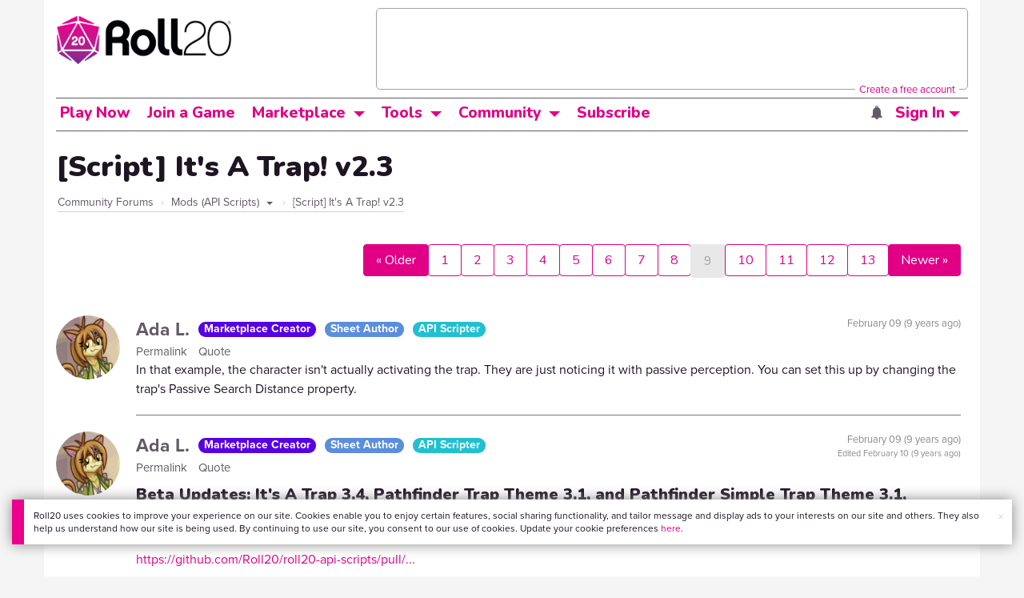

--- FILE ---
content_type: text/html;charset=utf-8
request_url: https://app.roll20.net/forum/post/3280344/script-its-a-trap-v2-dot-3/?pageforid=4663905
body_size: 52465
content:
<!DOCTYPE html>
<html lang="en">
<head>
	<meta name=“facebook-domain-verification” content=“lb07chyng6etwkpmjwu29mkje960mx” />
	<!-- Google Tag Manager -->
  <script id="gtmScript" nonce=''>(function(w,d,s,l,i){w[l]=w[l]||[];w[l].push({'gtm.start':
  new Date().getTime(),event:'gtm.js'});var f=d.getElementsByTagName(s)[0],
  j=d.createElement(s),dl=l!='dataLayer'?'&l='+l:'';j.async=true;j.src=
  'https://www.googletagmanager.com/gtm.js?id='+i+dl+ '&gtm_auth=RyNPjkDTh-LgK4oo5gJi6A&gtm_preview=env-1&gtm_cookies_win=x';
  var n=d.querySelector('[nonce]');n&&j.setAttribute('nonce',n.nonce||n.getAttribute('nonce'));f.parentNode.insertBefore(j,f);
  })(window,document,'script','dataLayer','GTM-MKL9HM6');</script>
<!-- End Google Tag Manager -->
	<script type="text/javascript">
  
    Object.defineProperty(window, "largefeats", { value: false, writable: false });
  

  
    Object.defineProperty(window, "xlfeats", { value: false, writable: false });
  
</script>

	<meta charset="utf-8">
	
	<title>Community Forums: [Script] It's A Trap! v2.3 | Roll20: Online virtual tabletop</title>
	

	

	
		<meta property="og:title" content="Roll20 - Virtual Tabletop for Playing D&amp;D, Pathfinder, Call of Cthulhu, TTRPGs" /><meta property='og:type' content='website' />
<meta property='og:url' content='https://roll20.net' />
<meta property='og:image' content='images/roll20-home-og.jpg' />
<meta property="og:description" content="Easily create characters, organize games, purchase content, find players, and customize your story for your group - all in your browser." /><meta property='og:locale' content='en_US' />
<meta property='og:locale:alternate' content='af_ZA' />
<meta property='og:locale:alternate' content='ca_CA' />
<meta property='og:locale:alternate' content='zh_Hant_TW' />
<meta property='og:locale:alternate' content='cs_CZ' />
<meta property='og:locale:alternate' content='da_DK' />
<meta property='og:locale:alternate' content='nl_NL' />
<meta property='og:locale:alternate' content='fr_FR' />
<meta property='og:locale:alternate' content='de_DE' />
<meta property='og:locale:alternate' content='el_GR' />
<meta property='og:locale:alternate' content='he_IL' />
<meta property='og:locale:alternate' content='hu_HU' />
<meta property='og:locale:alternate' content='it_IT' />
<meta property='og:locale:alternate' content='ja_JP' />
<meta property='og:locale:alternate' content='ko_KR' />
<meta property='og:locale:alternate' content='pl_PL' />
<meta property='og:locale:alternate' content='pt_PT' />
<meta property='og:locale:alternate' content='ru_RU' />
<meta property='og:locale:alternate' content='es_ES' />
<meta property='og:locale:alternate' content='sv_SE' />
<meta property='og:locale:alternate' content='tr_TR' />
<meta property='og:locale:alternate' content='uk_UK' />

		<meta property="og:site_name" content="Roll20" />
		<meta property="og:logo" content="https://roll20.net/images/logo-die-large.png?1769025885" />
		<meta property="og:image:alt" content='Roll20 logo, a pink and purple 20-sided die with the number twenty featured on its face. The die sits on top of the name "Roll20" in black font.' />
		<meta name="twitter:card" content="summary"/>
		<meta name="twitter:site" content="@roll20app"/>
		
	

	<link rel="stylesheet" href="/v3/assets/js/libs/@fortawesome/fontawesome-free/css/all.min.css?1769025886" type="text/css" />

	<link rel="stylesheet" href="/v3/assets/js/libs/@fortawesome/fontawesome-free/css/all.min.css?1769025886" type="text/css" />
	<link rel="stylesheet" href="/v2/css/fonts.css?1769025885" type="text/css" />
	
		<link rel="stylesheet" href="/assets/v2.css?1769025886" type="text/css" />
	
	<link rel="stylesheet" href="/v2/css/browse.css?1769025885" type="text/css" />
	<link rel="stylesheet" href="/v2/css/nightmode.css" type="text/css" />

	
		<script type="text/javascript" src="/assets/v2.js?1769026463"></script>
	
	<script type="text/javascript" src="/v2/js/browse.js?1769025886"></script>
	<script type="text/javascript" src="/js/jquery-ui.1.11.2.min.js?1769025885"></script>

	
	<script src="https://js.stripe.com/v3/"></script>
	<script type="text/javascript">
		const stripe = Stripe("pk_live_1vH03GH31ZvT2lI7yU8bcClq9jDHOPU4OlnsWqZKu2s4Vs014SXpmjsjnRv37wD8PhLLkYj1YcLSxVDbdzba2HZiQ00qGgUFDqB");
		const elements = stripe.elements();
	</script>

	

	<script type="text/javascript">
		$(function() { $.jqotetag( '$' ); });
	</script>

	<meta name="viewport" content="width=768" />

	
		<link rel="icon" href="/favicon.ico" type="image/x-icon" />
	

	<script type="text/javascript">
		
			$('html').attr('data-theme', 'light');
		
	</script>

	
	<script type="text/javascript">
		const url = new URL(window.location.href);
		url.pathname = url.pathname.split('/').slice(0, 3).join('/'); // get the first one or two parts of the url path i.e. '/campaigns/search' or '/login'
		var _conv_page_type = url.toString();
		var _conv_category_id = ""; // unused
		var _conv_category_name = ""; // only used in V2 marketplace
		var _conv_product_sku = ""; // only used in V2 marketplace
		var _conv_product_name = ""; // only used in V2 marketplace & characters
		var _conv_product_price = ""; // only used in V2 marketplace
		var _conv_customer_id = 'visitor';
		var _conv_custom_v1 = 'loggedout';
		var _conv_custom_v2 = ""; // unused
		var _conv_custom_v3 = ""; // unused
		var _conv_custom_v4 = ""; // unused
	</script>
	
    
		<script type="text/javascript" src="//cdn-4.convertexperiments.com/v1/js/10042023-10042444.js" integrity="sha384-gSDcZjQNbDoXzGah4K3Gb02Y6qVZNgNiMUn6LdQ5FCsldO6ne//TUKkgKabzB65Z"></script>
	
</head>

<body>
	<!-- Google Tag Manager (noscript) -->
  <noscript><iframe src="https://www.googletagmanager.com/ns.html?id=GTM-MKL9HM6&gtm_auth=RyNPjkDTh-LgK4oo5gJi6A&gtm_preview=env-1&gtm_cookies_win=x"
  height="0" width="0" style="display:none;visibility:hidden"></iframe></noscript>
<!-- End Google Tag Manager (noscript) -->
	<style>
	.bottom-banner {
		background-color: #fff;
		position: fixed;
		bottom: 40px;
		z-index: 9999;
		width: calc(100% - 30px);
		margin-left: 15px;
		box-shadow: 0px 0px 16px #888888;
		display: flex;
		align-items:center;
		justify-content: space-around;
	}

	.bottom-banner-css-version-v2{
		border-left: 15px solid #ec008c;
	}
	.bottom-banner-css-version-v3{
		border-left: 15px solid #35c8f5;
	}
	.bottom-banner-css-version-v2 .bottom-banner__button{
		background-color: #35c8f5;
	}
	.bottom-banner-css-version-v3 .bottom-banner__button{
		background-color: #ec008c;
	}

	.bottom-banner--hidden {
		display:none;
	}

	.bottom-banner__message {
		padding: 1em;
		float: left;
		font-size: 12px;
		line-height: 1.4;
	}

	.bottom-banner__dismiss-icon {
		float: right;
		padding:10px;
		color: #d1d1d1;
		cursor: pointer;
		align-self: flex-start;
	}
	.bottom-banner__dismiss-icon:hover {
		color: #333333;
	}

	.bottom-banner__button, .bottom-banner__button:hover, .bottom-banner__button:visited, .bottom-banner__button:active {
		float:right;
		font-size: 16px;
		line-height: 1.6;
		border-radius: 4px;
		padding: 7px 15px 7px 15px;
		color: #fff !important;
		transition: all .25s linear;
		text-decoration: none;
	}
	.bottom-banner__button:hover {
		color: #fff;
	}

	.cookie-modal--hidden {
		display: none;
		position: fixed;
		z-index: 10001;
		left: 0;
		top: 0;
		width: 100%;
		height: 100%;
		overflow: auto;
	}

	.cookie-modal-content {
		background-color: var(--color-surface1);
		margin: 20% auto;
		padding: 20px;
		width: 40%;
		box-shadow: 0 4px 8px 0 rgba(0, 0, 0, 0.6), 0 6px 20px 0 rgba(0, 0, 0, 0.19);
	}

    .cookie-modal-content h3 {
        display: inline-block;
	}

	.cookie-modal-css-version-v3 {
		padding-top: 16px;
	}

	.cookie-modal_switch .switch{
        display: inline-block;
        float: right;
        margin-top: 30px;
		width: 60px;
	}
	.switch {
		position: relative;
		display: inline-block;
		width: 60px;
		height: 26px;
	}

	.switch input {
		opacity: 0;
		width: 0;
		height: 0;
	}

	.slider {
		position: absolute;
		cursor: pointer;
		top: 0;
		left: 0;
		right: 0;
		bottom: 0;
		background-color: #8492A6;
		-webkit-transition: .3s;
		transition: .3s;
	}

	.slider:after {
		content: "Off";
		position: absolute;
		top: 50%;
		right: 11px;
		transform: translateY(-50%);
		color: #fff;
		font-family: helvetica;
		font-weight: bold;
		font-size: 13px;
	}

	.slider:before {
		position: absolute;
		content: "";
		height: 20px;
		width: 20px;
		left: 3px;
		bottom: 3px;
		background-color: white;
		-webkit-transition: .3s;
		transition: .3s;
	}

	input:checked + .slider {
		background-color: #00853C;
	}

	input:disabled + .slider {
		cursor: no-drop;
		background-color: #C2C7D1;
	}

	input:disabled + .slider:before {
		background-color: #DFE2E7;
	}

	input:focus + .slider {
		box-shadow: 0 0 5px #2196F3;
	}

	input:checked + .slider:before {
		-webkit-transform: translateX(33px);
		-ms-transform: translateX(33px);
		transform: translateX(33px);
	}

	input:checked + .slider:after {
		content: "On";
		right: auto;
		left: 11px;
	}

	/* Rounded sliders */
	.slider.round {
		border-radius: 26px;
		width: 60px;
	}

	.slider.round:before {
		border-radius: 50%;
	}
	.close {
		float: right;
		font-size: 20px;
		font-weight: bold;
		line-height: 18px;
		color: var(--color-grayscale1);
		text-shadow: 0 1px 0 #ffffff;
		opacity: 0.2;
		filter: alpha(opacity=20);
	}
	.close:hover {
		color: var(--color-grayscale1);
		text-decoration: none;
		opacity: 0.4;
		filter: alpha(opacity=40);
		cursor: pointer;
	}
</style>

<!--googleoff: all-->
<div id="gdpr-notification" class="bottom-banner bottom-banner--hidden bottom-banner-css-version-v2">
	<div class="bottom-banner__message">
		Roll20 uses cookies to improve your experience on our site. Cookies enable you to enjoy certain features, social sharing functionality, and tailor message and display ads to your interests on our site and others. They also help us understand how our site is being used. By continuing to use our site, you consent to our use of cookies. Update your cookie preferences <a href='#' id='banner-link-preferences'>here</a>.
	</div>
	<span class="bottom-banner__dismiss-icon" id="gdpr-notification-dismiss-button" aria-label="Close Cookie Toast" role="button" tabindex="0">&times;</span>
</div>

<div id="cookie-modal" class="cookie-modal--hidden">

  <!-- Modal content -->
  <div class="cookie-modal-content cookie-modal-css-version-v2">
    <span class="close" id="cookie-modal-dismiss">&times;</span>
	<h3>Cookie Preferences</h3>
	<span class="cookie-modal_switch">
		<label class="switch">
		<span class="sr-only">Accept cookies</span>
		<input class="feature_toggle" id="cookie-modal-input" type="checkbox">
		<span class="slider round"></span>
	</span>
	<hr>

    We use Cookies to help personalize and improve Roll20. For more information on our use of non-essential Cookies, visit our Privacy Policy <a href=https://roll20.zendesk.com/hc/articles/360037770793-Terms-of-Service-and-Privacy-Policy target='_blank'>here.</a>
  </div>

</div>
<!--googleon: all-->

<script src="https://www.datadoghq-browser-agent.com/datadog-rum.js" type="text/javascript">
</script>
<script async src="https://www.googletagmanager.com/gtag/js?id=UA-31040388-1"></script>
<script type="text/javascript" nonce="">
	// Google analytics function to send events via analytics.js
	// Remove after everything has been switched to gtag
	(function(i,s,o,g,r,a,m){i['GoogleAnalyticsObject']=r;i[r]=i[r]||function(){
	(i[r].q=i[r].q||[]).push(arguments)},i[r].l=1*new Date();a=s.createElement(o),
	m=s.getElementsByTagName(o)[0];a.async=1;a.src=g;m.parentNode.insertBefore(a,m)
	})(window,document,'script','//www.google-analytics.com/analytics.js','ga');

	// Google analytics function to send events via gtag.js
	function gtag(){dataLayer.push(arguments);}

	initializeOldGoogleAnalytics();
	initializeNewGoogleAnalytics();

	window['ga-disable-UA-31040388-1'] = true;

	var gdprCookie = getCookie("gdpr_accepts_cookies");

	if (gdprCookie != undefined) {
		gdprCookie == "true" ? gdprCookie = true : gdprCookie = false;
	};

	var gdprBanner = document.getElementById("gdpr-notification");
	var gdprBannerDissmissButton = document.getElementById("gdpr-notification-dismiss-button");
	var gdprLoggedIn = false;
	var gdprAccountAcceptsCookies = null;

	var cookieModal = document.getElementById("cookie-modal");
	var cookieModalClose = document.getElementById("cookie-modal-dismiss");
	var cookieModalSwitch = document.getElementById("cookie-modal-input");

	var bannerLinkPreferences = document.getElementById("banner-link-preferences");

	bannerLinkPreferences.onclick = function () {
 		cookieModal.style.display = 'block';
		hideGDPRBanner();
 	}

	function setGDPRCookie(value, expirationInDays) {
		var date = new Date();
		date.setTime(date.getTime() + expirationInDays * 24 * 60 * 60 * 1000); //convert to milleseconds
		var expires = "expires="+ date.toUTCString();
		document.cookie = "gdpr_accepts_cookies=" + value + ";" + expires + ";path=/"+ ";domain=.roll20.net";
	}

	function getCookie(cname) {
		var name = cname + "=";
		var ca = document.cookie.split(';');
		for(var i = 0; i < ca.length; i++) {
			var c = ca[i];
			while (c.charAt(0) == ' ') {
				c = c.substring(1);
			}
			if (c.indexOf(name) == 0) {
				return c.substring(name.length, c.length);
			}
		}
		return undefined;
	}

	function checkGdprStatus() {
		if (gdprLoggedIn == true) {
			checkAccountGdprCookieSettings();
		} else {
			checkPublicGdprCookieSettings();
		}
	}

	function checkAccountGdprCookieSettings() {
		var cookieExists = getCookie("gdpr_accepts_cookies");

		switch(cookieExists){
			case "true":
				acceptCookies();
				break
			case "false":
				denyCookies();
				break
			case undefined:
				showGDPRBanner();
				acceptCookies();
				break
		}
	}

	function checkPublicGdprCookieSettings() {
		console.log('Not logged in - checking cookie GDPR status');
		const in_discord = false;
		if (gdprCookie == undefined) {
			console.log("No GPDR Cookie Detected");
			// If a user is logging in from the discord activity, we want to deny our cookies by default so we don't show the cookie banner. Later, we can figure out a better way to handle instead of denying out of the gate (so we have analytics, for example), but for MVP, this works
			if(in_discord){
				denyCookies();
			}else{
				showGDPRBanner();
				acceptCookies();
			}

		} else if (gdprCookie == true){
			console.log("GDPR Cookie Detected");
			acceptCookies();
		}
	}

	// Options object for google analytics based on the current account
	function getAnalyticsConfigOptions() {
		
			return {'cookieDomain': 'auto'}
		
	}

	// Not impacted by GDPR - just connects our account
	// Remove after everything has been switched to gtag
	function initializeOldGoogleAnalytics() {
		ga('create', 'UA-31040388-1', getAnalyticsConfigOptions());
	}

	// Not impacted by GDPR - just connects our account
	function initializeNewGoogleAnalytics() {
		window.dataLayer = window.dataLayer || [];

		gtag('js', new Date());

		// Universal analytics
		gtag('config', 'UA-31040388-1', { ...getAnalyticsConfigOptions(), send_page_view: false });
		// Google Analytics 4
		gtag('config', 'G-SZLSVQPSWG', { ...getAnalyticsConfigOptions(), send_page_view: false });
	}

	function turnOnGoogleAnalytics() {
		window['ga-disable-UA-31040388-1'] = false;
		ga('send', 'pageview');
		if(window.dataLayer) {
			dataLayer.push({'event': 'optedIn'});
		}
	}

	var showGDPRBanner = function () {
		gdprBanner.classList.remove("bottom-banner--hidden");
	}

	var hideGDPRBanner = function () {
		gdprBanner.classList.add("bottom-banner--hidden");
	}

	var updateUserAccount = function(account_id, value) {
		var xhr = new XMLHttpRequest();
		// need to get the below working for marketplace, compendium, landing (only works for app)
		xhr.open("PATCH", '/accounts/'+account_id, true);
		xhr.setRequestHeader('Content-Type', 'application/x-www-form-urlencoded; charset=UTF-8');
		var cookieValue = "account[gdpr_accepts_cookies]=" + value;
		xhr.send(cookieValue);
	}

	var acceptCookies = function () {
		setGDPRCookie(true, 365);
		

		turnOnGoogleAnalytics();
		turnOnDataDogRUM();
		// hideGDPRBanner();
		document.getElementById("cookie-modal-input").checked = true;
	}

	var denyCookies = function () {
		setGDPRCookie(false, 365);
		
	}

	var toggleCookie = function () {
		var switchChecked = document.getElementById("cookie-modal-input").checked;
		setGDPRCookie(switchChecked, 365);

		
	}

	var showCookieModal = function (){
		cookieModal.style.display = "block";
	}
	var closeCookieModal = function (){
		cookieModal.style.display = "none";
	}

	if (gdprCookie == true || gdprAccountAcceptsCookies == true){
		document.getElementById("cookie-modal-input").checked = true;
	}

	gdprBannerDissmissButton.addEventListener("click", hideGDPRBanner);
	cookieModalClose.addEventListener("click", closeCookieModal);
	cookieModalSwitch.addEventListener("click", toggleCookie);

	checkGdprStatus();

	function vttSampleRate() {
		const sampleRate = 0;
		if (sampleRate > 5) return sampleRate;
		return 5;
	}

	function experiment({ chatTech }) {
		const experimentsEnabled =false;
		return experimentsEnabled && chatTech === 'simple-peer';
	}

	function staging({ hostName }) {
		return hostName === 'roll20staging.net';
	}

	function ddSampleRate(opts) {
		if (experiment(opts)) return 100;
		return staging(opts) ? 100 : vttSampleRate();
	}

	function turnOnDataDogRUM () {
		var tmplMeta = {
			chatTech: '',
			hostName: 'roll20.net',
			version: '26.1.21',
		};
		var sampleRate = ddSampleRate(tmplMeta);
		window.DD_RUM && window.DD_RUM.init({
			applicationId: '95ddf222-5b92-4a62-803a-185cdd723c8b',
			clientToken: 'pub3fb1f7cf273c5d345be974e50be0dfda',
			site: 'datadoghq.com',
			service:'d20app',
			sampleRate,
			trackInteractions: true,
			version: tmplMeta.version,
		});
	}
</script>


	<script type="text/javascript">
    // Sets a browser cookie, but only allows true or false flags
    function setCookie(name, value, expirationInDays) {
        let date = new Date();
        date.setTime(date.getTime() + expirationInDays * 24 * 60 * 60 * 1000); //convert to milleseconds
        const expires = `expires=${date.toUTCString()}`;
        if (value == true || value == false) {  
            document.cookie = `${name}=${value};${expires};path=/;domain=.roll20.net`;
        } else if (name == "subscriptionGiftPurchaseInfo"){
            // it is a gift subscription and we need some actual values
            let amount = value.substring(
                value.indexOf("=") + 1,
                value.lastIndexOf("|")
            )
            let giftToId = value.split('|giftToId=')[1];
            document.cookie = `subscriptionGiftPurchaseInfo=true|amount=${amount*100}|giftToId=${giftToId};${expires};path=/;domain=.roll20.net`;
        }else {
            return undefined;
        }
    }

    // Gets a browser cookie value
    function getCookie(cname) {
        let name = cname + '=';
        let ca = document.cookie.split(';');
        for(let i = 0; i < ca.length; i++) {
            let c = ca[i];
            while (c.charAt(0) == ' ') {
                c = c.substring(1);
            }
            if (c.indexOf(name) == 0) {
                return c.substring(name.length, c.length);
            }
        }
        return undefined;
    }

    function checkCookieFlag(name) {
        let flag = getCookie(name);
        if (flag != undefined) {
            flag == 'true' ? flag = true : flag = false;
        }
        return flag;
    }
</script>


	

	<div class="marketplacetopbar container topbar">

	

	

		

		<script type='text/javascript'>
		var googletag = googletag || {};
		googletag.cmd = googletag.cmd || [];
		(function() {
		var gads = document.createElement('script');
		gads.async = true;
		gads.type = 'text/javascript';
		var useSSL = 'https:' == document.location.protocol;
		gads.src = (useSSL ? 'https:' : 'http:') +
		'//www.googletagservices.com/tag/js/gpt.js';
		var node = document.getElementsByTagName('script')[0];
		node.parentNode.insertBefore(gads, node);
		})();
		</script>

		<script type='text/javascript'>
		googletag.cmd.push(function() {
		googletag.defineSlot('/34541132/Leaderboard-Compendium', [728, 90], 'dfp-1349444251840-1').addService(googletag.pubads());
		googletag.pubads().enableSingleRequest();
		googletag.enableServices();
		});
		</script>


		<div class="bna" style="max-width: 70%; ">
			
				<span class="footer">
					<a href="https://app.roll20.net/create-account?bannertext&utm_source=inhouse&utm_medium=banner&utm_campaign=freetextCTA">
						Create a free account </a>
				</span>
			

			<div id='dfp-1349444251840-1' style='width:728px; overflow: hidden; height:90px; margin-left: auto; margin-right: auto; max-width: 100%;'>
			<script type='text/javascript'>
			googletag.cmd.push(function() { /*$("#dfp-1349444251840-1 a").remove();*/ googletag.display('dfp-1349444251840-1'); });
			</script>
			</div>
		</div>
	

	<div class="row" style="position: relative; z-index: 10000; padding-top: 20px; padding-bottom: 10px; margin-right: 0px; background-color: var(--color-surface1);">
		<div class="col-md-8 logo" style="width: 275px;">
			<a href="https://app.roll20.net">
				
				
					<img src="https://app.roll20.net/v2/images/roll20-logo.png?v=2" alt="Roll20 logo" style="" class="withoutad" />
				
			</a>
		</div>
	</div>

	<div class="row mobilemenu">

		<nav class="col-md-12 btn-row">

			<div class="menu-hider"></div>

			<div class="btn-group">
				<a class="menutoggler btn btn-default" href="#" class="btn btn-default" role="button">Menu<span class="caret"></span></a>

				<div class="fullmobilemenu">

					<ul class="nav nav-pills nav-stacked">

						<li><a href="https://roll20.net/">Home</a></li>
						<li><a href="https://app.roll20.net/campaigns/search">My Games</a></li>
						<li><a href="https://app.roll20.net/lfg">Join a Game</a></li>
						<li><a href="https://marketplace.roll20.net/">Marketplace</a></li>
						<li><a href="https://app.roll20.net/characters">Characters</a></li>
						<li><a href="https://roll20.net/compendium">Compendium</a></li>
						<li><a href="https://app.roll20.net/forum">Forums</a></li>
						<li><a href="https://app.roll20.net/why-subscribe-to-roll20">Subscribe</a></li>
						<li><a href="https://roll20.zendesk.com/">Help Center</a></li>
						<li><a href="https://wiki.roll20.net/Main_Page">Wiki</a></li>
						<li><a href="http://blog.roll20.net">Blog</a></li>
					</ul>

				</div>

			</div>

			<div class="simplecontainer right topbarlogin">
	
		<div class="btn-group signin">
			<button type="button" class="btn btn-default dropdown-toggle signin" data-toggle="dropdown" aria-expanded="false">
				Sign In
				<span class="caret"></span>
			</button>
		</div>
		<div class="simple signin">
			<form action="https://app.roll20.net/sessions/create?backto=https://app.roll20.net/forum/post/3280344/script-its-a-trap-v2-dot-3/?pageforid=4663905" class="navbar-form form-inline" method="post">
				<input name="email" type="text" placeholder="Email" aria-label="Email address">
				<input name="password" type="password" placeholder="Password" aria-label="Password" autocomplete="current-password">
				<button class="btn btn-primary">Sign In</button>
				</form>
			</div>
	
</div>

<div class="simplecontainer right topbarnotifications">
	
</div>

<div class="simplecontainer right topbarsitenotifications">
	
	
	<div class="btn-group alertcontainer ">
		<button type="button" class="btn btn-default dropdown-toggle sitenotifications " data-toggle="dropdown" aria-expanded="false" >
			<div class="countcontainer">
				
			</div>
			<span class="pictos">:</span>
		</button>
	</div>
	<div class="simple sitenotifications">
		
			
				<div class="notification new">
					<a href="https://blog.roll20.net/posts/map-pins-open-beta">
						<div class="thumbcontainer">
							<img src="/images/Notification System Icons/chat-pink.png" alt="Notifications">
						</div>
						<div class="message">
							<span class="title"><strong>Map Pins Unlocked For Everyone</strong></span>
							<span class="short">Beta is now open (no subscription needed) with fresh updates. Pin notes, handouts, and story details directly to your maps.</span>
						</div>
					</a>
				</div>
			
		
			
				<div class="notification new">
					<a href="https://blog.roll20.net/posts/map-pins-beta/">
						<div class="thumbcontainer">
							<img src="/images/Notification System Icons/chat-pink.png" alt="Notifications">
						</div>
						<div class="message">
							<span class="title"><strong>Map Pins Are Here!</strong></span>
							<span class="short">Drag and drop handouts onto your maps to organize GM info and share notes with players. Now in Pro+ beta!</span>
						</div>
					</a>
				</div>
			
		
			
				<div class="notification new">
					<a href="https://marketplace.roll20.net/browse/bundle/37501/dandd-heroes-of-the-borderlands-starter-set-2024-pre-order">
						<div class="thumbcontainer">
							<img src="/images/Notification System Icons/trolley-pink.png" alt="Notifications">
						</div>
						<div class="message">
							<span class="title"><strong>Play the new Starter Set on Roll20!</strong></span>
							<span class="short">Say yes to adventure with bite-sized modular quests for three distinct settings in Heroes of the Borderlands.</span>
						</div>
					</a>
				</div>
			
		
			
				<div class="notification new">
					<a href="https://marketplace.roll20.net/browse/bundle/38547/product-listing-dandd-forgotten-realms-guide-bundle-pre-order">
						<div class="thumbcontainer">
							<img src="/images/Notification System Icons/trolley-pink.png" alt="Notifications">
						</div>
						<div class="message">
							<span class="title"><strong>Pre-Order the Forgotten Realms Guide Bundle </strong></span>
							<span class="short">When you pre-order this bundle featuring Heroes of Faerun &amp; Adventures in Faerun, you’ll receive exclusive bonus VTT maps! </span>
						</div>
					</a>
				</div>
			
		
		<button class="btn btn-primary btn-sm fetch_more_notifications">See More</button>
	</div>
</div>
		</nav>
	</div>

	<div class="row desktopmenu">

		<nav class="col-md-12 btn-row">

			<div class="menu-hider"></div>

			
				<div class="btn-group">
					<a href="https://app.roll20.net/" class="btn btn-default" role="button">Play Now</a>
				</div>
				<div class="btn-group">
					<a href="https://app.roll20.net/lfg" class="btn btn-default" role="button">Join a Game</a>
				</div>
			

			<div class="btn-group drop">
				<a href="https://marketplace.roll20.net" class="btn btn-default" role="button" data-toggle="dropdown" aria-expanded="false" data-hover="dropdown">Marketplace</a>
				<button type="button" class="btn btn-default dropdown-toggle" data-toggle="dropdown" aria-expanded="false" data-hover="dropdown" id="marketplace">
					<span class="caret"></span>
					<span class="sr-only">Toggle Dropdown</span>
				</button>
			</div>
			<div class="full">
				<div class="menu">
					<a href="https://marketplace.roll20.net">What's New</a>
					<a href="https://marketplace.roll20.net/browse">Browse</a>
					
					<a href="https://marketplace.roll20.net/gift/">Give a Gift</a>
					<a href="https://marketplace.roll20.net/coupon/">Redeem a Code</a>
					<!-- <a href="https://merchoforr.com/">Merchandise</a> -->
				</div>
					
	<div class="listing marketplaceitem">
			<div class="inneritem">
				
				
					<a href="https://marketplace.roll20.net/browse/bundle/31887/dandd-core-rulebook-bundle-2024" aria-label="D&amp;D Core Rulebook Bundle (2024) "><img src="https://files.d20.io/marketplace/3970529/F_hjWLAuwz0TkrcIf3BxUw/med.png?1718712581469" alt="" /></a>
				
				<div class="desc"><em>D&amp;D Core Rulebook Bundle (2024) </em>
				<br />
				by Wizards of the Coast
			</div>
		</div>
	</div>
	
	<div class="listing marketplaceitem">
			<div class="inneritem">
				
				
					<a href="https://marketplace.roll20.net/browse/bundle/37274/dandd-eberron-forge-of-the-artificer-2024" aria-label="D&amp;D Eberron: Forge of the Artificer (2024)"><img src="https://files.d20.io/marketplace/4754776/BrmLD9rTuEYE1mcBKywciQ/med.png?1765251899546" alt="" /></a>
				
				<div class="desc"><em>D&amp;D Eberron: Forge of the Artificer (2024)</em>
				<br />
				by Wizards of the Coast
			</div>
		</div>
	</div>
	
	<div class="listing marketplaceitem">
			<div class="inneritem">
				
				
					<a href="https://marketplace.roll20.net/browse/bundle/37483/daggerheart-corebook-demiplane-nexus" aria-label="Daggerheart Corebook [Demiplane NEXUS]"><img src="https://files.d20.io/marketplace/4494693/cx5hvur0kUnpuwDYHO3dHw/med.jpg?1747852514628" alt="" /></a>
				
				<div class="desc"><em>Daggerheart Corebook [Demiplane NEXUS]</em>
				<br />
				by Darrington Press
			</div>
		</div>
	</div>
	
	<div class="listing marketplaceitem">
			<div class="inneritem">
				
				
					<a href="https://marketplace.roll20.net/browse/bundle/29589/pathfinder-core-mega-bundle" aria-label="Pathfinder Core Mega Bundle"><img src="https://files.d20.io/marketplace/3814843/kr9hNl-iDXGErQDeLyvRdQ/med.png?1709085860170" alt="" /></a>
				
				<div class="desc"><em>Pathfinder Core Mega Bundle</em>
				<br />
				by Paizo
			</div>
		</div>
	</div>

			</div>

			<div class="btn-group drop">
				<a href="https://roll20.net/compendium/" class="btn btn-default" role="button" data-toggle="dropdown" data-hover="dropdown" aria-expanded="false">Tools</a>
				<button type="button" class="btn btn-default dropdown-toggle" data-toggle="dropdown" data-hover="dropdown" aria-expanded="false" id="digitaltools">
					<span class="caret"></span>
					<span class="sr-only">Toggle Dropdown</span>
				</button>
			</div>
			<div class="full">
				<div class="menu">
					<a href="https://roll20.net/compendium/">Compendium</a>
					<a href="https://app.roll20.net/characters/">Characters</a>
					<a href="https://app.roll20.net/audio_library/">Manage Audio</a>
					
					<a href="https://app.roll20.net/marker-library">Token Marker Library</a>
					<a href="https://pages.roll20.net/companionapp">Roll20 Companion App</a>
					<a href="https://pages.roll20.net/dnd/">D&D Hub</a>
					<a href="https://pages.roll20.net/marvel-multiverse">Marvel Hub</a>
					<a href="https://gmhub.roll20.net/">GM Hub</a>
					<a href="https://dungeonscrawl.com/">Dungeon Scrawl</a>
					<a href="https://app.demiplane.com/home" class="dropdown-item">Demiplane</a>
				</div>
				<div class="listing">
					<div class="imgcontainer">
						<a href="https://app.roll20.net/characters/">
							<img src="/images/Roll20Characters-TopNav.jpg" alt="Characters">
						</a>
					</div>
					<div class="gameinfo">
						<a href="https://app.roll20.net/characters/">Characters</a>
						<div class="shorthr"></div>
						<span class="gameinfo">Create, Manage, and Play Characters</span>
					</div>
				</div>
				<div class="listing">
					<div class="imgcontainer">
						<a href="https://roll20.net/compendium/">
							<img src="/images/banner-compendium.jpg" alt="Compendium">
						</a>
					</div>
					<div class="gameinfo">
						<a href="https://roll20.net/compendium/">Compendium</a>
						<div class="shorthr"></div>
						<span class="gameinfo">Your System Come To Life</span>
					</div>
				</div>
				
				<div class="listing">
					<div class="imgcontainer">
						<a href="https://app.roll20.net/vault/characters">
							<img src="/images/banner-character-vault.jpg" alt="Character Vault">
						</a>
					</div>
					<div class="gameinfo">
						<a href="https://app.roll20.net/vault/characters">Character Vault</a>
						<div class="shorthr"></div>
						<span class="gameinfo">Create, Manage, and Play Characters</span>
					</div>
				</div>
				
				<div class="listing">
					<div class="imgcontainer">
						<a href="https://dungeonscrawl.com">
							<img src="/images/banner-dungeonscrawl.png" alt="Dungeon Scrawl">
						</a>
					</div>
					<div class="gameinfo">
						<a href="https://dungeonscrawl.com">Dungeon Scrawl</a>
						<div class="shorthr"></div>
						<span class="gameinfo">Create Maps for your Games</span>
					</div>
				</div>

			</div>

			

			<div class="btn-group drop">
				<a href="https://app.roll20.net/forum/" class="btn btn-default community-toggler" role="button" data-toggle="dropdown" data-hover="dropdown" aria-expanded="false">Community</a>
				<button type="button" class="btn btn-default dropdown-toggle community community-toggler" data-toggle="dropdown" data-hover="dropdown" aria-expanded="false" id="community">
					<span class="caret"></span>
					<span class="sr-only">Toggle Dropdown</span>
				</button>
			</div>
			<div class="full community">
				<div class="menu">
					<a href="https://help.roll20.net/hc/en-us" target="_blank" rel="noopener">Help Center</a>
					<a href="https://blog.roll20.net/">Blog</a>
					<a href="https://wiki.roll20.net/Main_Page" target="_blank" rel="noopener">Community Wiki</a>
					<a href="https://app.roll20.net/lfg/search/" target="_blank" rel="noopener">Find a Group</a>
					<a href="https://help.roll20.net/hc/en-us/articles/360037772613-Change-Log" target="_blank" rel="noopener">Recent Updates</a>
				</div>
					<div class="listing">
		<div class="imgcontainer">
			<a href="https://discord.com/invite/roll20">
				<img src="https://cdn.roll20.net/commslots/Comm_Discord.png" alt="Official Discord" />
			</a>
		</div>
		<p class="snippet">
			<a href="https://discord.com/invite/roll20">
				Official Discord
			</a>
		</p>
	</div>
	<div class="listing">
		<div class="imgcontainer">
			<a href="https://app.roll20.net/forum">
				<img src="https://cdn.roll20.net/commslots/Comm_Forums.png" alt="Forums" />
			</a>
		</div>
		<p class="snippet">
			<a href="https://app.roll20.net/forum">
				Forums
			</a>
		</p>
	</div>
	<div class="listing">
		<div class="imgcontainer">
			<a href="https://app.roll20.net/lfg/search/">
				<img src="https://cdn.roll20.net/commslots/Comm_LFG.png" alt="Find a Group" />
			</a>
		</div>
		<p class="snippet">
			<a href="https://app.roll20.net/lfg/search/">
				Find a Group
			</a>
		</p>
	</div>
	<div class="listing">
		<div class="imgcontainer">
			<a href="https://www.reddit.com/r/Roll20/">
				<img src="https://cdn.roll20.net/commslots/Comm_Reddit.png" alt="Community Reddit" />
			</a>
		</div>
		<p class="snippet">
			<a href="https://www.reddit.com/r/Roll20/">
				Community Reddit
			</a>
		</p>
	</div>

			</div>

			

			
			<div class="btn-group" id="optlysub">
				<a href="https://app.roll20.net/why-subscribe-to-roll20" class="btn btn-default" role="button" >Subscribe</a>
			</div>
			

			
			

			<div class="simplecontainer right topbarlogin">
	
		<div class="btn-group signin">
			<button type="button" class="btn btn-default dropdown-toggle signin" data-toggle="dropdown" aria-expanded="false">
				Sign In
				<span class="caret"></span>
			</button>
		</div>
		<div class="simple signin">
			<form action="https://app.roll20.net/sessions/create?backto=https://app.roll20.net/forum/post/3280344/script-its-a-trap-v2-dot-3/?pageforid=4663905" class="navbar-form form-inline" method="post">
				<input name="email" type="text" placeholder="Email" aria-label="Email address">
				<input name="password" type="password" placeholder="Password" aria-label="Password" autocomplete="current-password">
				<button class="btn btn-primary">Sign In</button>
				</form>
			</div>
	
</div>

<div class="simplecontainer right topbarnotifications">
	
</div>

<div class="simplecontainer right topbarsitenotifications">
	
	
	<div class="btn-group alertcontainer ">
		<button type="button" class="btn btn-default dropdown-toggle sitenotifications " data-toggle="dropdown" aria-expanded="false" >
			<div class="countcontainer">
				
			</div>
			<span class="pictos">:</span>
		</button>
	</div>
	<div class="simple sitenotifications">
		
			
				<div class="notification new">
					<a href="https://blog.roll20.net/posts/map-pins-open-beta">
						<div class="thumbcontainer">
							<img src="/images/Notification System Icons/chat-pink.png" alt="Notifications">
						</div>
						<div class="message">
							<span class="title"><strong>Map Pins Unlocked For Everyone</strong></span>
							<span class="short">Beta is now open (no subscription needed) with fresh updates. Pin notes, handouts, and story details directly to your maps.</span>
						</div>
					</a>
				</div>
			
		
			
				<div class="notification new">
					<a href="https://blog.roll20.net/posts/map-pins-beta/">
						<div class="thumbcontainer">
							<img src="/images/Notification System Icons/chat-pink.png" alt="Notifications">
						</div>
						<div class="message">
							<span class="title"><strong>Map Pins Are Here!</strong></span>
							<span class="short">Drag and drop handouts onto your maps to organize GM info and share notes with players. Now in Pro+ beta!</span>
						</div>
					</a>
				</div>
			
		
			
				<div class="notification new">
					<a href="https://marketplace.roll20.net/browse/bundle/37501/dandd-heroes-of-the-borderlands-starter-set-2024-pre-order">
						<div class="thumbcontainer">
							<img src="/images/Notification System Icons/trolley-pink.png" alt="Notifications">
						</div>
						<div class="message">
							<span class="title"><strong>Play the new Starter Set on Roll20!</strong></span>
							<span class="short">Say yes to adventure with bite-sized modular quests for three distinct settings in Heroes of the Borderlands.</span>
						</div>
					</a>
				</div>
			
		
			
				<div class="notification new">
					<a href="https://marketplace.roll20.net/browse/bundle/38547/product-listing-dandd-forgotten-realms-guide-bundle-pre-order">
						<div class="thumbcontainer">
							<img src="/images/Notification System Icons/trolley-pink.png" alt="Notifications">
						</div>
						<div class="message">
							<span class="title"><strong>Pre-Order the Forgotten Realms Guide Bundle </strong></span>
							<span class="short">When you pre-order this bundle featuring Heroes of Faerun &amp; Adventures in Faerun, you’ll receive exclusive bonus VTT maps! </span>
						</div>
					</a>
				</div>
			
		
		<button class="btn btn-primary btn-sm fetch_more_notifications">See More</button>
	</div>
</div>
		</nav>
	</div>
</div>

<script type="text/javascript">

$(".signin input").click(function() {
		return false;
});

$("body, .simplecontainer").on("click", ".full, .simplecontainer .simple", function(e) {
	e.stopPropagation();
});

$(".menutoggler").on("click", function() {
	$(".mobilemenu").addClass("open");
	return false;
});

$(document).on("click", function() {
	$(".mobilemenu").removeClass("open");
});

if('ontouchstart' in document) {
	//touch-compatible
}
else {
	//mouse-compatible
	$(".topbar .btn-group a.btn[data-toggle=dropdown]").removeAttr("data-toggle");
	$('[data-hover="dropdown"]').dropdownHover({hoverDelay: 100, delay: 300});
}

var trackOutboundLink = function(url) {
	ga('send', 'event', 'outbound', 'obsAdvert', '', {
		'transport': 'beacon',
		'hitCallback': function(){document.location = url;}
	});
}
$(function() {
	setTimeout(function(){
		if($(".obs_container").length > 0) {
			// GA Event Tracking
			ga('send', {
				'hitType': 'event',
				'eventCategory': 'obsAdvert',
				'eventAction': 'topbar',
				'eventLabel': ''
			});
		}
	}, 0);
});

	if(window.dataLayer) {
		dataLayer.push({ 'event': 'start_pw'});
	}
</script>


	<div class="container">

		<div class='row forum singlepost'>
<div class='col-md-12' style='padding-right:24px;'>
<h1 class='posttitle'>[Script] It's A Trap! v2.3</h1>
<ol class='breadcrumb' style='margin-top: 0px; margin-left: 2px; border: none; border-bottom: 1px solid #d1d1d1; border-radius: 0; float: left; padding: 0;'>
<li>
<a href='/forum'>Community Forums</a>
</li>
<li style='position: relative;'>
<a href='/forum/category/46806'>
Mods (API Scripts)
</a>
<a data-toggle='dropdown'>
<span class='caret'></span>
</a>
<ul class='dropdown-menu'>
<li>
<a href='/forum/category/1434153'>Announcements</a>
</li>
<li>
<a href='/forum/category/18319700'>Dungeon Scrawl</a>
</li>
<li>
<a href='/forum/category/19'>Specific Use Questions &amp; Macros</a>
</li>
<li>
<a href='/forum/category/46806'>Mods (API Scripts)</a>
</li>
<li>
<a href='/forum/category/277980'>Character Sheets &amp; Compendium</a>
</li>
<li>
<a href='/forum/category/1434154'>Roll20 Marketplace &amp; Creative Content</a>
</li>
<li>
<a href='/forum/category/22'>Looking For Group: Free Games</a>
</li>
<li>
<a href='/forum/category/11873711'>Looking For Group: Paid Games</a>
</li>
<li>
<a href='/forum/category/385189'>Suggestions &amp; Ideas</a>
</li>
<li>
<a href='/forum/category/18'>Bug Reports &amp; Technical Issues</a>
</li>
</ul>
</li>
<li>
[Script] It's A Trap! v2.3
</li>
</ol>
<div class='clear'></div>
<div class='postnav pull-right'>
<ul class='pagination'>
<li>
<a class='btn btn-primary' href='/forum/post/3280344/script-its-a-trap-v2-dot-3/?pagenum=8'>&laquo; Older</a>
</li>
<li>
<a class='btn btn-secondary' href='/forum/post/3280344/script-its-a-trap-v2-dot-3/?pagenum=1'>1</a>
</li>
<li>
<a class='btn btn-secondary' href='/forum/post/3280344/script-its-a-trap-v2-dot-3/?pagenum=2'>2</a>
</li>
<li>
<a class='btn btn-secondary' href='/forum/post/3280344/script-its-a-trap-v2-dot-3/?pagenum=3'>3</a>
</li>
<li>
<a class='btn btn-secondary' href='/forum/post/3280344/script-its-a-trap-v2-dot-3/?pagenum=4'>4</a>
</li>
<li>
<a class='btn btn-secondary' href='/forum/post/3280344/script-its-a-trap-v2-dot-3/?pagenum=5'>5</a>
</li>
<li>
<a class='btn btn-secondary' href='/forum/post/3280344/script-its-a-trap-v2-dot-3/?pagenum=6'>6</a>
</li>
<li>
<a class='btn btn-secondary' href='/forum/post/3280344/script-its-a-trap-v2-dot-3/?pagenum=7'>7</a>
</li>
<li>
<a class='btn btn-secondary' href='/forum/post/3280344/script-its-a-trap-v2-dot-3/?pagenum=8'>8</a>
</li>
<li>
<a class='btn btn-disabled' href='/forum/post/3280344/script-its-a-trap-v2-dot-3/?pagenum=9'>9</a>
</li>
<li>
<a class='btn btn-secondary' href='/forum/post/3280344/script-its-a-trap-v2-dot-3/?pagenum=10'>10</a>
</li>
<li>
<a class='btn btn-secondary' href='/forum/post/3280344/script-its-a-trap-v2-dot-3/?pagenum=11'>11</a>
</li>
<li>
<a class='btn btn-secondary' href='/forum/post/3280344/script-its-a-trap-v2-dot-3/?pagenum=12'>12</a>
</li>
<li>
<a class='btn btn-secondary' href='/forum/post/3280344/script-its-a-trap-v2-dot-3/?pagenum=13'>13</a>
</li>
<li>
<a class='btn btn-primary' href='/forum/post/3280344/script-its-a-trap-v2-dot-3/?pagenum=10'>Newer &raquo;</a>
</li>
</ul>
</div>
<div class='clear' style='height: 20px;'></div>
<div class='posts'>
<div class="post" data-postid="4613755">
<a name='post-4613755'></a>
<div class='avatar'>
<img alt='' class='circleavatar hoverZoomLink' src='https://files.d20.io/images/236554008/zo7xCueYES6jpySyA-sLAg/thumb.jpg?1627399884431'>
</div>
<div class='meta'>
<div class='timecontainer'>
<div class='timestamp'>
1486655340
</div>
</div>
<div class='name'>
<a href='/users/46544'>
Ada L.
</a>
<div class='badge label label-mpcreator'>Marketplace Creator</div>
<div class='badge label label-sheetmaster'>Sheet Author</div>
<div class='badge label label-apiscripter'>API Scripter</div>
</div>
<div class='controls'>
<a href='/forum/permalink/4613755/'>
Permalink
<span class="sr-only">for 4613755</span>
</a>
<a class='quotepost' href='javascript:void(0);'>Quote</a>
</div>
</div>
<div class='postcontent'>
In that example, the character isn&#39;t actually activating the trap. They are just noticing it with passive perception. You can set this up by changing the trap&#39;s Passive Search Distance property.
<div class='clear'></div>
</div>
<script>
  $(".post[data-postid=4613755] .postcontent").html(strip_tags(BASE64.decode("[base64]")) + "<div class=\"clear\"></div>");
  $(".post[data-postid=4613755] .postcontent").find("table").addClass("table");
</script>
</div>
<div class="post" data-postid="4613922">
<a name='post-4613922'></a>
<div class='avatar'>
<img alt='' class='circleavatar hoverZoomLink' src='https://files.d20.io/images/236554008/zo7xCueYES6jpySyA-sLAg/thumb.jpg?1627399884431'>
</div>
<div class='meta'>
<div class='timecontainer'>
<div class='timestamp'>
1486658206
</div>
<br>
<div class='edited'>
Edited <span class='timestamp'>1486741524</span>
</div>
</div>
<div class='name'>
<a href='/users/46544'>
Ada L.
</a>
<div class='badge label label-mpcreator'>Marketplace Creator</div>
<div class='badge label label-sheetmaster'>Sheet Author</div>
<div class='badge label label-apiscripter'>API Scripter</div>
</div>
<div class='controls'>
<a href='/forum/permalink/4613922/'>
Permalink
<span class="sr-only">for 4613922</span>
</a>
<a class='quotepost' href='javascript:void(0);'>Quote</a>
</div>
</div>
<div class='postcontent'>
 Beta Updates: It&#39;s A Trap 3.4, Pathfinder Trap Theme 3.1, and Pathfinder Simple Trap Theme 3.1, Resurrected 5E Community Trap Theme, Implemented D&amp;D 4E Trap Theme   &lt;a href=&quot;https://github.com/Roll20/roll20-api-scripts/pull/&quot; rel=&quot;nofollow&quot;&gt;https://github.com/Roll20/roll20-api-scripts/pull/&lt;/a&gt;...   The next version of It&#39;s A Trap! is ready for beta. Aside from bug fixes, this version includes the following new features:   You no longer have to enter anything for the Trap Theme One-Click option. The script will automatically detect which Trap Theme you have installed and use that. It will use the default theme only if there is no other theme installed.  Traps can now be integrated with the Areas Of Effect script to create Areas Of Effect graphics for the traps when they activate.  The Pathfinder trap themes now support the Rogue&#39;s Trap Spotter talent. See the theme&#39;s README file for instructions.  Areas of Effect had changes to its API to support integration with ItsATrap. It now publicly exposes its more useful functions for use in other scripts. To test the Areas Of Effect integration stuff, you&#39;ll need to get the new version of Areas Of Effect.  After much consideration I&#39;ve decided to resurrect the 5E Community trap theme. There were a lot of issues in the past with it pulling attributes from the 5E Community character sheet, but things seem to be working better now, maybe because of updates to the API. Hopefully things will stay together and it won&#39;t break due to mysterious unfixable reasons...  
<div class='clear'></div>
</div>
<script>
  $(".post[data-postid=4613922] .postcontent").html(strip_tags(BASE64.decode("[base64]")) + "<div class=\"clear\"></div>");
  $(".post[data-postid=4613922] .postcontent").find("table").addClass("table");
</script>
</div>
<div class="post" data-postid="4613980">
<a name='post-4613980'></a>
<div class='avatar'>
<img alt='' class='circleavatar hoverZoomLink' src='https://files.d20.io/images/23029004/vNoTWrqgmHHkkII0eDyE-g/thumb.jpg?1473784199845'>
</div>
<div class='meta'>
<div class='timecontainer'>
<div class='timestamp'>
1486659067
</div>
</div>
<div class='name'>
<a href='/users/459831'>
Scott C.
</a>
<div class='badge label label-forumchampion'>Forum Champion</div>
<div class='badge label label-sheetmaster'>Sheet Author</div>
<div class='badge label label-apiscripter'>API Scripter</div>
<div class='badge label label-compendium' style='margin-right: 4px;'>Compendium Curator</div>
</div>
<div class='controls'>
<a href='/forum/permalink/4613980/'>
Permalink
<span class="sr-only">for 4613980</span>
</a>
<a class='quotepost' href='javascript:void(0);'>Quote</a>
</div>
</div>
<div class='postcontent'>
Nice, I&#39;ll get this setup for my game this weekend.
<div class='clear'></div>
</div>
<script>
  $(".post[data-postid=4613980] .postcontent").html(strip_tags(BASE64.decode("TmljZSwgSSdsbCBnZXQgdGhpcyBzZXR1cCBmb3IgbXkgZ2FtZSB0aGlzIHdlZWtlbmQu")) + "<div class=\"clear\"></div>");
  $(".post[data-postid=4613980] .postcontent").find("table").addClass("table");
</script>
</div>
<div class="post" data-postid="4616435">
<a name='post-4616435'></a>
<div class='avatar'>
<img alt='' class='circleavatar hoverZoomLink' src='https://secure.gravatar.com/avatar/e9226bf2c1d3ba24291dca18382f4a9e?d=identicon'>
</div>
<div class='meta'>
<div class='timecontainer'>
<div class='timestamp'>
1486691105
</div>
<br>
<div class='edited'>
Edited <span class='timestamp'>1486695059</span>
</div>
</div>
<div class='name'>
<a href='/users/1471688'>
John D.
</a>
<div class='badge label label-sheetmaster'>Sheet Author</div>
<div class='badge label label-apiscripter'>API Scripter</div>
</div>
<div class='controls'>
<a href='/forum/permalink/4616435/'>
Permalink
<span class="sr-only">for 4616435</span>
</a>
<a class='quotepost' href='javascript:void(0);'>Quote</a>
</div>
</div>
<div class='postcontent'>
    Stephen L.  said:  In that example, the character isn&#39;t actually activating the trap. They are just noticing it with passive perception. You can set this up by changing the trap&#39;s Passive Search Distance property.  I see, how do I actually make players active a trap through&amp;nbsp;aura then? Or I can&#39;t do that?  Nevermind, I figured out that you just have to use paths to make it work. 
<div class='clear'></div>
</div>
<script>
  $(".post[data-postid=4616435] .postcontent").html(strip_tags(BASE64.decode("[base64]")) + "<div class=\"clear\"></div>");
  $(".post[data-postid=4616435] .postcontent").find("table").addClass("table");
</script>
</div>
<div class="post" data-postid="4639267">
<a name='post-4639267'></a>
<div class='avatar'>
<img alt='' class='circleavatar hoverZoomLink' src='https://files.d20.io/images/11907377/OFDP9qFbG1sTkl9mRGgdhg/thumb.png?1440888546625'>
</div>
<div class='meta'>
<div class='timecontainer'>
<div class='timestamp'>
1487113382
</div>
</div>
<div class='name'>
<a href='/users/1031057'>
[Deleted]
</a>
</div>
<div class='controls'>
<a href='/forum/permalink/4639267/'>
Permalink
<span class="sr-only">for 4639267</span>
</a>
<a class='quotepost' href='javascript:void(0);'>Quote</a>
</div>
</div>
<div class='postcontent'>
OK, this was working, now I keep getting an error : &quot;ERROR - It&#39;s A Trap!: Cannot read property &#39;1&#39; of undefined&quot; &quot;TypeError: Cannot read property &#39;1&#39; of undefined\n  at apiscript.js:7609:34\n  at Function._.each._.forEach (/home/node/d20-api-server/node_modules/underscore/underscore.js:153:9)\n  at toSegments (apiscript.js:7598:11)\n  at apiscript.js:7718:41\n  at iterator (/home/node/d20-api-server/node_modules/underscore/underscore.js:184:16)\n  at Function.&amp;lt;anonymous&amp;gt; (/home/node/d20-api-server/node_modules/underscore/underscore.js:199:14)\n  at _.(anonymous function) [as reduce] (/home/node/d20-api-server/node_modules/underscore/underscore.js:1496:34)\n  at _toSegmentsMany (apiscript.js:7717:12)\n  at Object.toSegments (apiscript.js:7590:20)\n  at Function.filterTokens (apiscript.js:8822:35)&quot;  I am using the 3.4 version of It&#39;s a Trap! and the 5E-Shaped theme the macro shows up and&amp;nbsp; can change setting, but when I test it I get this error. 
<div class='clear'></div>
</div>
<script>
  $(".post[data-postid=4639267] .postcontent").html(strip_tags(BASE64.decode("[base64]")) + "<div class=\"clear\"></div>");
  $(".post[data-postid=4639267] .postcontent").find("table").addClass("table");
</script>
</div>
<div class="post" data-postid="4639302">
<a name='post-4639302'></a>
<div class='avatar'>
<img alt='' class='circleavatar hoverZoomLink' src='https://files.d20.io/images/11907377/OFDP9qFbG1sTkl9mRGgdhg/thumb.png?1440888546625'>
</div>
<div class='meta'>
<div class='timecontainer'>
<div class='timestamp'>
1487113884
</div>
</div>
<div class='name'>
<a href='/users/1031057'>
[Deleted]
</a>
</div>
<div class='controls'>
<a href='/forum/permalink/4639302/'>
Permalink
<span class="sr-only">for 4639302</span>
</a>
<a class='quotepost' href='javascript:void(0);'>Quote</a>
</div>
</div>
<div class='postcontent'>
I get this error when I use either 3.3 or 3.4 of It&#39;s a Trap!. 
<div class='clear'></div>
</div>
<script>
  $(".post[data-postid=4639302] .postcontent").html(strip_tags(BASE64.decode("SSBnZXQgdGhpcyBlcnJvciB3aGVuIEkgdXNlIGVpdGhlciAzLjMgb3IgMy40IG9mIEl0J3MgYSBUcmFwIS48YnI+")) + "<div class=\"clear\"></div>");
  $(".post[data-postid=4639302] .postcontent").find("table").addClass("table");
</script>
</div>
<div class="post" data-postid="4639389">
<a name='post-4639389'></a>
<div class='avatar'>
<img alt='' class='circleavatar hoverZoomLink' src='https://files.d20.io/images/236554008/zo7xCueYES6jpySyA-sLAg/thumb.jpg?1627399884431'>
</div>
<div class='meta'>
<div class='timecontainer'>
<div class='timestamp'>
1487115332
</div>
<br>
<div class='edited'>
Edited <span class='timestamp'>1487126580</span>
</div>
</div>
<div class='name'>
<a href='/users/46544'>
Ada L.
</a>
<div class='badge label label-mpcreator'>Marketplace Creator</div>
<div class='badge label label-sheetmaster'>Sheet Author</div>
<div class='badge label label-apiscripter'>API Scripter</div>
</div>
<div class='controls'>
<a href='/forum/permalink/4639389/'>
Permalink
<span class="sr-only">for 4639389</span>
</a>
<a class='quotepost' href='javascript:void(0);'>Quote</a>
</div>
</div>
<div class='postcontent'>
    Scottie4442  said:  I get this error when I use either 3.3 or 3.4 of It&#39;s a Trap!.   You&#39;re running into the Path Math problem some other users ran into. Grab the latest patch for Path Math and you should be fine:&amp;nbsp; &lt;a href=&quot;https://github.com/Roll20/roll20-api-scripts/blob/master/PathMath/1.4.1/PathMath.js&quot; rel=&quot;nofollow&quot;&gt;https://github.com/Roll20/roll20-api-scripts/blob/master/PathMath/1.4.1/PathMath.js&lt;/a&gt;   Edit: Looks like pull requests to the API repo were processed today. So the patch should be in One-Click within a few days too.
<div class='clear'></div>
</div>
<script>
  $(".post[data-postid=4639389] .postcontent").html(strip_tags(BASE64.decode("[base64]")) + "<div class=\"clear\"></div>");
  $(".post[data-postid=4639389] .postcontent").find("table").addClass("table");
</script>
</div>
<div class="post" data-postid="4643058">
<a name='post-4643058'></a>
<div class='avatar'>
<img alt='' class='circleavatar hoverZoomLink' src='https://files.d20.io/images/11907377/OFDP9qFbG1sTkl9mRGgdhg/thumb.png?1440888546625'>
</div>
<div class='meta'>
<div class='timecontainer'>
<div class='timestamp'>
1487189400
</div>
</div>
<div class='name'>
<a href='/users/1031057'>
[Deleted]
</a>
</div>
<div class='controls'>
<a href='/forum/permalink/4643058/'>
Permalink
<span class="sr-only">for 4643058</span>
</a>
<a class='quotepost' href='javascript:void(0);'>Quote</a>
</div>
</div>
<div class='postcontent'>
great that fixed the problem. thanks 
<div class='clear'></div>
</div>
<script>
  $(".post[data-postid=4643058] .postcontent").html(strip_tags(BASE64.decode("Z3JlYXQgdGhhdCBmaXhlZCB0aGUgcHJvYmxlbS4gdGhhbmtzPGJyPg==")) + "<div class=\"clear\"></div>");
  $(".post[data-postid=4643058] .postcontent").find("table").addClass("table");
</script>
</div>
<div class="post" data-postid="4652480">
<a name='post-4652480'></a>
<div class='avatar'>
<img alt='' class='circleavatar hoverZoomLink' src='https://files.d20.io/images/236554008/zo7xCueYES6jpySyA-sLAg/thumb.jpg?1627399884431'>
</div>
<div class='meta'>
<div class='timecontainer'>
<div class='timestamp'>
1487355217
</div>
</div>
<div class='name'>
<a href='/users/46544'>
Ada L.
</a>
<div class='badge label label-mpcreator'>Marketplace Creator</div>
<div class='badge label label-sheetmaster'>Sheet Author</div>
<div class='badge label label-apiscripter'>API Scripter</div>
</div>
<div class='controls'>
<a href='/forum/permalink/4652480/'>
Permalink
<span class="sr-only">for 4652480</span>
</a>
<a class='quotepost' href='javascript:void(0);'>Quote</a>
</div>
</div>
<div class='postcontent'>
 It&#39;s A Trap 3.4 and Path Math 1.4.1 are now available from the One-Click installer.&amp;nbsp;  The new 5E Community and 4E trap themes aren&#39;t currently in One-Click, but you can copy-paste them just fine from the Roll20 API repository. Happy trapping!
<div class='clear'></div>
</div>
<script>
  $(".post[data-postid=4652480] .postcontent").html(strip_tags(BASE64.decode("[base64]")) + "<div class=\"clear\"></div>");
  $(".post[data-postid=4652480] .postcontent").find("table").addClass("table");
</script>
</div>
<div class="post" data-postid="4663905">
<a name='post-4663905'></a>
<div class='avatar'>
<img alt='' class='circleavatar hoverZoomLink' src='https://files.d20.io/images/8468508/Tau9CSUNA_IeNUdN1hA0-w/thumb.png?1427382508531'>
</div>
<div class='meta'>
<div class='timecontainer'>
<div class='timestamp'>
1487542121
</div>
</div>
<div class='name'>
<a href='/users/209306'>
Jon M.
</a>
</div>
<div class='controls'>
<a href='/forum/permalink/4663905/'>
Permalink
<span class="sr-only">for 4663905</span>
</a>
<a class='quotepost' href='javascript:void(0);'>Quote</a>
</div>
</div>
<div class='postcontent'>
I am getting the following error in the chat: (From Trap theme: 5E-Shaped):Expected &quot;(&quot;, &quot;.&quot;, &quot;[&quot;, &quot;abs(&quot;, &quot;ceil(&quot;, &quot;d&quot;, &quot;floor(&quot;, &quot;round(&quot;, &quot;t&quot;, &quot;{&quot;, [ |\t], [+|\-] or [0-9] but end of input found.  with the following JSON {&quot;stopAt&quot;:&quot;center&quot;,&quot;damage&quot;:&quot;1d10&quot;,&quot;save&quot;:&quot;dex&quot;,&quot;saveDC&quot;:13,&quot;spotDC&quot;:15,&quot;sound&quot;:&quot;Electric Spark Sound Effect by Ben&quot;,&quot;fx&quot;:{&quot;name&quot;:&quot;blast-magic&quot;},&quot;gmOnly&quot;:true}  it triggers the trap in chat:&amp;nbsp;    IT&#39;S A TRAP!!!       Target: Drider  DEX save: 4 vs DC 13 HIT! Damage: 4     but no sound, fx or move token back to centre.  am i missing something silly?
<div class='clear'></div>
</div>
<script>
  $(".post[data-postid=4663905] .postcontent").html(strip_tags(BASE64.decode("[base64]")) + "<div class=\"clear\"></div>");
  $(".post[data-postid=4663905] .postcontent").find("table").addClass("table");
</script>
</div>
<div class="post" data-postid="4665208">
<a name='post-4665208'></a>
<div class='avatar'>
<img alt='' class='circleavatar hoverZoomLink' src='https://files.d20.io/images/236554008/zo7xCueYES6jpySyA-sLAg/thumb.jpg?1627399884431'>
</div>
<div class='meta'>
<div class='timecontainer'>
<div class='timestamp'>
1487557823
</div>
<br>
<div class='edited'>
Edited <span class='timestamp'>1487557911</span>
</div>
</div>
<div class='name'>
<a href='/users/46544'>
Ada L.
</a>
<div class='badge label label-mpcreator'>Marketplace Creator</div>
<div class='badge label label-sheetmaster'>Sheet Author</div>
<div class='badge label label-apiscripter'>API Scripter</div>
</div>
<div class='controls'>
<a href='/forum/permalink/4665208/'>
Permalink
<span class="sr-only">for 4665208</span>
</a>
<a class='quotepost' href='javascript:void(0);'>Quote</a>
</div>
</div>
<div class='postcontent'>
I&#39;m not getting that error message, but it could be because some auto-calculated attribute on your 5E-Shaped character sheet isn&#39;t properly set. This can usually be fixed by making sure that all dependent values for the auto-calculated attribute are also set. In some rare cases it may be necessary to rebuild the character sheet from scratch to make sure it is in a good state with its auto-calculated attributes.  That&#39;s not the reason why you&#39;re not seeing sound, fx, or getting moved to the center.   The reason for that is because you have gmOnly set to true. When gmOnly is true, then the only observable output should be a notification to the GM. This is best used for something like an alarm trigger or secret switch which will not be noticed by the PCs when it goes off.  Also, &quot;blast&quot; is not a recognized fx shape. Perhaps you meant &quot;burst-magic&quot;? This script supports all the FX shapes and elements listed on the wiki:&amp;nbsp; &lt;a href=&quot;https://wiki.roll20.net/Custom_FX&quot; rel=&quot;nofollow&quot;&gt;https://wiki.roll20.net/Custom_FX&lt;/a&gt;   Aside from that, if I set gmOnly to false and fx to &quot;burst-magic&quot;, then everything is working fine.
<div class='clear'></div>
</div>
<script>
  $(".post[data-postid=4665208] .postcontent").html(strip_tags(BASE64.decode("[base64]")) + "<div class=\"clear\"></div>");
  $(".post[data-postid=4665208] .postcontent").find("table").addClass("table");
</script>
</div>
<div class="post" data-postid="4665224">
<a name='post-4665224'></a>
<div class='avatar'>
<img alt='' class='circleavatar hoverZoomLink' src='https://files.d20.io/images/236554008/zo7xCueYES6jpySyA-sLAg/thumb.jpg?1627399884431'>
</div>
<div class='meta'>
<div class='timecontainer'>
<div class='timestamp'>
1487558117
</div>
</div>
<div class='name'>
<a href='/users/46544'>
Ada L.
</a>
<div class='badge label label-mpcreator'>Marketplace Creator</div>
<div class='badge label label-sheetmaster'>Sheet Author</div>
<div class='badge label label-apiscripter'>API Scripter</div>
</div>
<div class='controls'>
<a href='/forum/permalink/4665224/'>
Permalink
<span class="sr-only">for 4665224</span>
</a>
<a class='quotepost' href='javascript:void(0);'>Quote</a>
</div>
</div>
<div class='postcontent'>
Bug notice:  If anyone is receiving the error &quot;Areas of Effect is not defined&quot;, here is a simple fix. Create a new script with the following contents. This will be patched up in the next version.   var AreasOfEffect = undefined; 
<div class='clear'></div>
</div>
<script>
  $(".post[data-postid=4665224] .postcontent").html(strip_tags(BASE64.decode("[base64]")) + "<div class=\"clear\"></div>");
  $(".post[data-postid=4665224] .postcontent").find("table").addClass("table");
</script>
</div>
<div class="post" data-postid="4665297">
<a name='post-4665297'></a>
<div class='avatar'>
<img alt='' class='circleavatar hoverZoomLink' src='https://files.d20.io/images/23029004/vNoTWrqgmHHkkII0eDyE-g/thumb.jpg?1473784199845'>
</div>
<div class='meta'>
<div class='timecontainer'>
<div class='timestamp'>
1487559191
</div>
<br>
<div class='edited'>
Edited <span class='timestamp'>1487559221</span>
</div>
</div>
<div class='name'>
<a href='/users/459831'>
Scott C.
</a>
<div class='badge label label-forumchampion'>Forum Champion</div>
<div class='badge label label-sheetmaster'>Sheet Author</div>
<div class='badge label label-apiscripter'>API Scripter</div>
<div class='badge label label-compendium' style='margin-right: 4px;'>Compendium Curator</div>
</div>
<div class='controls'>
<a href='/forum/permalink/4665297/'>
Permalink
<span class="sr-only">for 4665297</span>
</a>
<a class='quotepost' href='javascript:void(0);'>Quote</a>
</div>
</div>
<div class='postcontent'>
Shouldn&#39;t that be this? As otherwise it&#39;s still undefined?  var AreasOfEffect=null;
 
<div class='clear'></div>
</div>
<script>
  $(".post[data-postid=4665297] .postcontent").html(strip_tags(BASE64.decode("U2hvdWxkbid0IHRoYXQgYmUgdGhpcz8gQXMgb3RoZXJ3aXNlIGl0J3Mgc3RpbGwgdW5kZWZpbmVkPzxicj48cHJlPnZhciBBcmVhc09mRWZmZWN0PW51bGw7CjwvcHJlPg==")) + "<div class=\"clear\"></div>");
  $(".post[data-postid=4665297] .postcontent").find("table").addClass("table");
</script>
</div>
<div class="post" data-postid="4666131">
<a name='post-4666131'></a>
<div class='avatar'>
<img alt='' class='circleavatar hoverZoomLink' src='https://files.d20.io/images/236554008/zo7xCueYES6jpySyA-sLAg/thumb.jpg?1627399884431'>
</div>
<div class='meta'>
<div class='timecontainer'>
<div class='timestamp'>
1487572639
</div>
</div>
<div class='name'>
<a href='/users/46544'>
Ada L.
</a>
<div class='badge label label-mpcreator'>Marketplace Creator</div>
<div class='badge label label-sheetmaster'>Sheet Author</div>
<div class='badge label label-apiscripter'>API Scripter</div>
</div>
<div class='controls'>
<a href='/forum/permalink/4666131/'>
Permalink
<span class="sr-only">for 4666131</span>
</a>
<a class='quotepost' href='javascript:void(0);'>Quote</a>
</div>
</div>
<div class='postcontent'>
Either works actually, as long as it is being defined in the global namespace. Setting it to undefined counts for this purpose.
<div class='clear'></div>
</div>
<script>
  $(".post[data-postid=4666131] .postcontent").html(strip_tags(BASE64.decode("RWl0aGVyIHdvcmtzIGFjdHVhbGx5LCBhcyBsb25nIGFzIGl0IGlzIGJlaW5nIGRlZmluZWQgaW4gdGhlIGdsb2JhbCBuYW1lc3BhY2UuIFNldHRpbmcgaXQgdG8gdW5kZWZpbmVkIGNvdW50cyBmb3IgdGhpcyBwdXJwb3NlLg==")) + "<div class=\"clear\"></div>");
  $(".post[data-postid=4666131] .postcontent").find("table").addClass("table");
</script>
</div>
<div class="post" data-postid="4669335">
<a name='post-4669335'></a>
<div class='avatar'>
<img alt='' class='circleavatar hoverZoomLink' src='https://files.d20.io/images/26827956/Gajzs-hQWZw9EEniTcB1iQ/thumb.png?1483208287170'>
</div>
<div class='meta'>
<div class='timecontainer'>
<div class='timestamp'>
1487634035
</div>
</div>
<div class='name'>
<a href='/users/34642'>
gerry@e911systems.com
</a>
</div>
<div class='controls'>
<a href='/forum/permalink/4669335/'>
Permalink
<span class="sr-only">for 4669335</span>
</a>
<a class='quotepost' href='javascript:void(0);'>Quote</a>
</div>
</div>
<div class='postcontent'>
Getting same error as Jon (I think) (using 3.4 and PathMath 1.4.1) : (From Trap theme: 5E-Shaped):Expected &quot;(&quot;, &quot;.&quot;, &quot;[&quot;, &quot;abs(&quot;, &quot;ceil(&quot;, &quot;d&quot;, &quot;floor(&quot;, &quot;round(&quot;, &quot;t&quot;, &quot;{&quot;, [ |\t], [+|\-] or [0-9] but end of input found.  Config for this trap: Trap Configuration  Core properties      Name   Pit Trap     Type   trap     Message   The floor gives way; pit trap!     Disabled   no     GM Only   no     GM Notes      Shape properties      Affects Flying Tokens   no     Blast distance   5     Stops Tokens At   center     Trap shape   square     Trigger properties      Set Trigger   self     Other Traps Triggered      Reveal properties      Max Search Distance   10     When Activated   yes     When Spotted   yes     Layer   objects     Special properties      API Command      Area of Effect   None     Special FX   None     Sound      Theme-specific properties      Attack Bonus   10     Damage   2d6     Hide Save Result   no     Miss - Half Damage   no     Saving Throw   dex     Saving Throw DC   15     Spot DC   15       
<div class='clear'></div>
</div>
<script>
  $(".post[data-postid=4669335] .postcontent").html(strip_tags(BASE64.decode("[base64]/[base64]/[base64]/e0dNJTIwT25seSUyMFdoZW4lMjB0aGUlMjB0cmFwJTIwaXMlMjBhY3RpdmF0ZWQsJTIwc2hvdWxkJTIwaXRzJTIwcmVzdWx0cyUyMG9ubHklMjBiZSUyMGRpc3BsYXllZCUyMHRvJTIwdGhlJTIwR00/[base64]/[base64]/e1N0b3BzJTIwVG9rZW5zJTIwQXQlMjBEb2VzJTIwdGhpcyUyMHRyYXAlMjBzdG9wJTIwdG9rZW5zJTIwdGhhdCUyMHBhc3MlMjB0aHJvdWdoJTIwaXRzJTIwdHJpZ2dlciUyMGFyZWE/[base64]/[base64]/[base64]/[base64]/[base64]/[base64]/[base64]/[base64]/e0ZYJTIwTmFtZSUyMFRoZSUyMG5hbWUlMjBvZiUyMHRoZSUyMHNwZWNpYWwlMjBGWC4lMjB9JiY/[base64]/[base64]/[base64]/[base64]/[base64]")) + "<div class=\"clear\"></div>");
  $(".post[data-postid=4669335] .postcontent").find("table").addClass("table");
</script>
</div>
<div class="post" data-postid="4669430">
<a name='post-4669430'></a>
<div class='avatar'>
<img alt='' class='circleavatar hoverZoomLink' src='https://files.d20.io/images/236554008/zo7xCueYES6jpySyA-sLAg/thumb.jpg?1627399884431'>
</div>
<div class='meta'>
<div class='timecontainer'>
<div class='timestamp'>
1487635201
</div>
</div>
<div class='name'>
<a href='/users/46544'>
Ada L.
</a>
<div class='badge label label-mpcreator'>Marketplace Creator</div>
<div class='badge label label-sheetmaster'>Sheet Author</div>
<div class='badge label label-apiscripter'>API Scripter</div>
</div>
<div class='controls'>
<a href='/forum/permalink/4669430/'>
Permalink
<span class="sr-only">for 4669430</span>
</a>
<a class='quotepost' href='javascript:void(0);'>Quote</a>
</div>
</div>
<div class='postcontent'>
Could you also provide the stack trace for the error from your API console? This would help a lot in tracking this down since more people are experiencing it.
<div class='clear'></div>
</div>
<script>
  $(".post[data-postid=4669430] .postcontent").html(strip_tags(BASE64.decode("Q291bGQgeW91IGFsc28gcHJvdmlkZSB0aGUgc3RhY2sgdHJhY2UgZm9yIHRoZSBlcnJvciBmcm9tIHlvdXIgQVBJIGNvbnNvbGU/IFRoaXMgd291bGQgaGVscCBhIGxvdCBpbiB0cmFja2luZyB0aGlzIGRvd24gc2luY2UgbW9yZSBwZW9wbGUgYXJlIGV4cGVyaWVuY2luZyBpdC4=")) + "<div class=\"clear\"></div>");
  $(".post[data-postid=4669430] .postcontent").find("table").addClass("table");
</script>
</div>
<div class="post" data-postid="4669456">
<a name='post-4669456'></a>
<div class='avatar'>
<img alt='' class='circleavatar hoverZoomLink' src='https://files.d20.io/images/26827956/Gajzs-hQWZw9EEniTcB1iQ/thumb.png?1483208287170'>
</div>
<div class='meta'>
<div class='timecontainer'>
<div class='timestamp'>
1487635483
</div>
</div>
<div class='name'>
<a href='/users/34642'>
gerry@e911systems.com
</a>
</div>
<div class='controls'>
<a href='/forum/permalink/4669456/'>
Permalink
<span class="sr-only">for 4669456</span>
</a>
<a class='quotepost' href='javascript:void(0);'>Quote</a>
</div>
</div>
<div class='postcontent'>
So my error is happening whenever another token enters the detection radius of the trap. This is consistent, thus I inferred that it is a problem in the passive perception check for detecting the trap passively.&amp;nbsp;  A look at the 3.4 code&#39;s getPassivePerception function might explain the error:   getPassivePerception(character) {      throw new Error(&#39;Not implemented.&#39;);    }  Looks like maybe Stephen hasn&#39;t implemented this yet? 
 
<div class='clear'></div>
</div>
<script>
  $(".post[data-postid=4669456] .postcontent").html(strip_tags(BASE64.decode("[base64]")) + "<div class=\"clear\"></div>");
  $(".post[data-postid=4669456] .postcontent").find("table").addClass("table");
</script>
</div>
<div class="post" data-postid="4669504">
<a name='post-4669504'></a>
<div class='avatar'>
<img alt='' class='circleavatar hoverZoomLink' src='https://files.d20.io/images/26827956/Gajzs-hQWZw9EEniTcB1iQ/thumb.png?1483208287170'>
</div>
<div class='meta'>
<div class='timecontainer'>
<div class='timestamp'>
1487635945
</div>
</div>
<div class='name'>
<a href='/users/34642'>
gerry@e911systems.com
</a>
</div>
<div class='controls'>
<a href='/forum/permalink/4669504/'>
Permalink
<span class="sr-only">for 4669504</span>
</a>
<a class='quotepost' href='javascript:void(0);'>Quote</a>
</div>
</div>
<div class='postcontent'>
Hi Stephen,  Here is the API console log. The &#39;undefined&#39; pops in in purple when I move a token within the detection radius of the trap.  Restarting sandbox due to script changes... Previous shutdown complete, starting up... Spinning up new sandbox... &quot;Starting webworker script...&quot; &quot;Loading 849 translation strings to worker...&quot; &quot;It&#39;s A Trap!: Registered TrapTheme - default.&quot; &quot;5eShapedCompanion 1487635810338 INFO : -=&amp;gt; ShapedScripts v5.1.0 &amp;lt;=-&quot; &quot;5eShapedCompanion 1487635810340 INFO : Checking config for upgrade, starting state: {\&quot;version\&quot;:3.3,\&quot;config\&quot;:{\&quot;genderPronouns\&quot;:[{\&quot;matchPattern\&quot;:\&quot;^f$|female|girl|woman|feminine\&quot;,\&quot;nominative\&quot;:\&quot;she\&quot;,\&quot;accusative\&quot;:\&quot;her\&quot;,\&quot;possessive\&quot;:\&quot;her\&quot;,\&quot;reflexive\&quot;:\&quot;herself\&quot;},{\&quot;matchPattern\&quot;:\&quot;^m$|male|boy|man|masculine\&quot;,\&quot;nominative\&quot;:\&quot;he\&quot;,\&quot;accusative\&quot;:\&quot;him\&quot;,\&quot;possessive\&quot;:\&quot;his\&quot;,\&quot;reflexive\&quot;:\&quot;himself\&quot;},{\&quot;matchPattern\&quot;:\&quot;^n$|neuter|none|construct|thing|object\&quot;,\&quot;nominative\&quot;:\&quot;it\&quot;,\&quot;accusative\&quot;:\&quot;it\&quot;,\&quot;possessive\&quot;:\&quot;its\&quot;,\&quot;reflexive\&quot;:\&quot;itself\&quot;}],\&quot;logLevel\&quot;:\&quot;INFO\&quot;,\&quot;tokenSettings\&quot;:{\&quot;number\&quot;:false,\&quot;bar1\&quot;:{\&quot;attribute\&quot;:\&quot;HP\&quot;,\&quot;max\&quot;:true,\&quot;link\&quot;:false,\&quot;showPlayers\&quot;:false},\&quot;bar2\&quot;:{\&quot;attribute\&quot;:\&quot;speed\&quot;,\&quot;max\&quot;:false,\&quot;link\&quot;:true,\&quot;showPlayers\&quot;:false},\&quot;bar3\&quot;:{\&quot;attribute\&quot;:\&quot;\&quot;,\&quot;max\&quot;:false,\&quot;link\&quot;:false,\&quot;showPlayers\&quot;:false},\&quot;aura1\&quot;:{\&quot;radius\&quot;:\&quot;\&quot;,\&quot;color\&quot;:\&quot;#FFFF99\&quot;,\&quot;square\&quot;:false},\&quot;aura2\&quot;:{\&quot;radius\&quot;:\&quot;\&quot;,\&quot;color\&quot;:\&quot;#59e594\&quot;,\&quot;square\&quot;:false},\&quot;light\&quot;:{\&quot;radius\&quot;:\&quot;\&quot;,\&quot;dimRadius\&quot;:\&quot;\&quot;,\&quot;otherPlayers\&quot;:false,\&quot;hasSight\&quot;:true,\&quot;angle\&quot;:360,\&quot;losAngle\&quot;:360,\&quot;multiplier\&quot;:1},\&quot;showName\&quot;:true,\&quot;showNameToPlayers\&quot;:true,\&quot;showAura1ToPlayers\&quot;:true,\&quot;showAura2ToPlayers\&quot;:true},\&quot;newCharSettings\&quot;:{\&quot;sheetOutput\&quot;:\&quot;***default***\&quot;,\&quot;deathSaveOutput\&quot;:\&quot;***default***\&quot;,\&quot;initiativeOutput\&quot;:\&quot;***default***\&quot;,\&quot;showNameOnRollTemplate\&quot;:\&quot;***default***\&quot;,\&quot;rollOptions\&quot;:\&quot;***default***\&quot;,\&quot;initiativeRoll\&quot;:\&quot;\&quot;,\&quot;initiativeToTracker\&quot;:\&quot;\&quot;,\&quot;breakInitiativeTies\&quot;:\&quot;***default***\&quot;,\&quot;showTargetAC\&quot;:false,\&quot;showTargetName\&quot;:false,\&quot;autoAmmo\&quot;:true,\&quot;autoRevertAdvantage\&quot;:false,\&quot;houserules\&quot;:{\&quot;mediumArmorMaxDex\&quot;:2,\&quot;saves\&quot;:{\&quot;useCustomSaves\&quot;:false,\&quot;useAverageOfAbilities\&quot;:false,\&quot;fortitude\&quot;:{\&quot;fortitudeStrength\&quot;:false,\&quot;fortitudeDexterity\&quot;:false,\&quot;fortitudeConstitution\&quot;:false,\&quot;fortitudeIntelligence\&quot;:false,\&quot;fortitudeWisdom\&quot;:false,\&quot;fortitudeCharisma\&quot;:false},\&quot;reflex\&quot;:{\&quot;reflexStrength\&quot;:false,\&quot;reflexDexterity\&quot;:false,\&quot;reflexConstitution\&quot;:false,\&quot;reflexIntelligence\&quot;:false,\&quot;reflexWisdom\&quot;:false,\&quot;reflexCharisma\&quot;:false},\&quot;will\&quot;:{\&quot;willStrength\&quot;:false,\&quot;willDexterity\&quot;:false,\&quot;willConstitution\&quot;:false,\&quot;willIntelligence\&quot;:false,\&quot;willWisdom\&quot;:false,\&quot;willCharisma\&quot;:false},\&quot;savingThrowsHalfProf\&quot;:false},\&quot;baseDC\&quot;:\&quot;***default***\&quot;,\&quot;expertiseAsAdvantage\&quot;:false},\&quot;tab\&quot;:\&quot;***default***\&quot;,\&quot;tokenActions\&quot;:{\&quot;initiative\&quot;:false,\&quot;abilityChecks\&quot;:null,\&quot;advantageTracker\&quot;:null,\&quot;savingThrows\&quot;:null,\&quot;attacks\&quot;:null,\&quot;statblock\&quot;:false,\&quot;traits\&quot;:null,\&quot;actions\&quot;:null,\&quot;reactions\&quot;:null,\&quot;legendaryActions\&quot;:null,\&quot;lairActions\&quot;:null,\&quot;regionalEffects\&quot;:null,\&quot;rests\&quot;:false,\&quot;spells\&quot;:false},\&quot;textSizes\&quot;:{\&quot;spellsTextSize\&quot;:\&quot;text\&quot;,\&quot;abilityChecksTextSize\&quot;:\&quot;text\&quot;,\&quot;savingThrowsTextSize\&quot;:\&quot;text\&quot;},\&quot;hide\&quot;:{\&quot;hideAttack\&quot;:\&quot;***default***\&quot;,\&quot;hideDamage\&quot;:\&quot;***default***\&quot;,\&quot;hideAbilityChecks\&quot;:\&quot;***default***\&quot;,\&quot;hideSavingThrows\&quot;:\&quot;***default***\&quot;,\&quot;hideSavingThrowDC\&quot;:\&quot;***default***\&quot;,\&quot;hideSpellContent\&quot;:\&quot;***default***\&quot;,\&quot;hideSavingThrowFailure\&quot;:\&quot;***default***\&quot;,\&quot;hideSavingThrowSuccess\&quot;:\&quot;***default***\&quot;,\&quot;hideRecharge\&quot;:\&quot;***default***\&quot;,\&quot;hideFreetext\&quot;:\&quot;***default***\&quot;,\&quot;hideCost\&quot;:\&quot;***default***\&quot;},\&quot;applyToAll\&quot;:false,\&quot;hitDiceOutput\&quot;:\&quot;***default***\&quot;,\&quot;showRests\&quot;:\&quot;***default***\&quot;},\&quot;advTrackerSettings\&quot;:{\&quot;showMarkers\&quot;:true,\&quot;ignoreNpcs\&quot;:false,\&quot;advantageMarker\&quot;:\&quot;green\&quot;,\&quot;disadvantageMarker\&quot;:\&quot;red\&quot;,\&quot;output\&quot;:\&quot;silent\&quot;},\&quot;sheetEnhancements\&quot;:{\&quot;rollHPOnDrop\&quot;:true,\&quot;autoHD\&quot;:true,\&quot;autoSpellSlots\&quot;:true,\&quot;autoTraits\&quot;:true},\&quot;defaultGenderIndex\&quot;:2,\&quot;variants\&quot;:{\&quot;rests\&quot;:{\&quot;longNoHpFullHd\&quot;:false}}}}&quot; &quot;Starting Fumbler v0.2.0&quot; &quot;-=&amp;gt; TokenMod v0.8.25 &amp;lt;=-  [Sat Feb 11 2017 05:03:11 GMT+0000 (UTC)]&quot; &quot;It&#39;s A Trap!: Registered TrapTheme - 5E-Shaped.&quot; &quot;☒☠☒ Initialized It&#39;s A Trap! using theme &#39;5E-Shaped&#39; ☒☠☒&quot; undefined 
<div class='clear'></div>
</div>
<script>
  $(".post[data-postid=4669504] .postcontent").html(strip_tags(BASE64.decode("[base64]")) + "<div class=\"clear\"></div>");
  $(".post[data-postid=4669504] .postcontent").find("table").addClass("table");
</script>
</div>
<div class="post" data-postid="4669548">
<a name='post-4669548'></a>
<div class='avatar'>
<img alt='' class='circleavatar hoverZoomLink' src='https://files.d20.io/images/26827956/Gajzs-hQWZw9EEniTcB1iQ/thumb.png?1483208287170'>
</div>
<div class='meta'>
<div class='timecontainer'>
<div class='timestamp'>
1487636450
</div>
</div>
<div class='name'>
<a href='/users/34642'>
gerry@e911systems.com
</a>
</div>
<div class='controls'>
<a href='/forum/permalink/4669548/'>
Permalink
<span class="sr-only">for 4669548</span>
</a>
<a class='quotepost' href='javascript:void(0);'>Quote</a>
</div>
</div>
<div class='postcontent'>
Nevermind on the &#39;not implemented&#39; thing; I see the function is actually in the theme.js  So, I read the getPassivePerception function in them.js. Then noticed my characters don&#39;t have a passive perception attribute. Went to the character sheet (Shaped 9.0.1), clicked the &#39;gear icon&#39; to go to sheet settings. Saw &quot;Passive Skills&quot; was unchecked. I checked it, and now the script works perfectly!!!  TL;DR: Make sure &quot;Passive Skills&quot; is ON in your character sheet settings tab.&amp;nbsp;
<div class='clear'></div>
</div>
<script>
  $(".post[data-postid=4669548] .postcontent").html(strip_tags(BASE64.decode("[base64]")) + "<div class=\"clear\"></div>");
  $(".post[data-postid=4669548] .postcontent").find("table").addClass("table");
</script>
</div>
<div class="post" data-postid="4670549">
<a name='post-4670549'></a>
<div class='avatar'>
<img alt='' class='circleavatar hoverZoomLink' src='https://files.d20.io/images/236554008/zo7xCueYES6jpySyA-sLAg/thumb.jpg?1627399884431'>
</div>
<div class='meta'>
<div class='timecontainer'>
<div class='timestamp'>
1487650122
</div>
</div>
<div class='name'>
<a href='/users/46544'>
Ada L.
</a>
<div class='badge label label-mpcreator'>Marketplace Creator</div>
<div class='badge label label-sheetmaster'>Sheet Author</div>
<div class='badge label label-apiscripter'>API Scripter</div>
</div>
<div class='controls'>
<a href='/forum/permalink/4670549/'>
Permalink
<span class="sr-only">for 4670549</span>
</a>
<a class='quotepost' href='javascript:void(0);'>Quote</a>
</div>
</div>
<div class='postcontent'>
Glad you found out how to get it to work! A lot of the time these errors happen because of some quirkiness with how auto-calculated values work between accessing from the API vs accessing them with macros from the VTT.
<div class='clear'></div>
</div>
<script>
  $(".post[data-postid=4670549] .postcontent").html(strip_tags(BASE64.decode("[base64]")) + "<div class=\"clear\"></div>");
  $(".post[data-postid=4670549] .postcontent").find("table").addClass("table");
</script>
</div>
<div class="post" data-postid="4679134">
<a name='post-4679134'></a>
<div class='avatar'>
<img alt='' class='circleavatar hoverZoomLink' src='https://files.d20.io/images/236554008/zo7xCueYES6jpySyA-sLAg/thumb.jpg?1627399884431'>
</div>
<div class='meta'>
<div class='timecontainer'>
<div class='timestamp'>
1487814306
</div>
</div>
<div class='name'>
<a href='/users/46544'>
Ada L.
</a>
<div class='badge label label-mpcreator'>Marketplace Creator</div>
<div class='badge label label-sheetmaster'>Sheet Author</div>
<div class='badge label label-apiscripter'>API Scripter</div>
</div>
<div class='controls'>
<a href='/forum/permalink/4679134/'>
Permalink
<span class="sr-only">for 4679134</span>
</a>
<a class='quotepost' href='javascript:void(0);'>Quote</a>
</div>
</div>
<div class='postcontent'>
 Bug Notice: Path triggers There is a bug in the current version that is preventing traps with path-triggers from showing their messages. To patch this, replace lines 2382 through 2383 with the following:   if(effect.victim) {
&amp;nbsp; row.append(&#39;span.bold&#39;, &#39;Target:&#39;);
&amp;nbsp; row.append(&#39;span&#39;, effect.victim.get(&#39;name&#39;));
}
 
<div class='clear'></div>
</div>
<script>
  $(".post[data-postid=4679134] .postcontent").html(strip_tags(BASE64.decode("[base64]")) + "<div class=\"clear\"></div>");
  $(".post[data-postid=4679134] .postcontent").find("table").addClass("table");
</script>
</div>
<div class="post" data-postid="4686451">
<a name='post-4686451'></a>
<div class='avatar'>
<img alt='' class='circleavatar hoverZoomLink' src='https://files.d20.io/images/16971644/JJP9Ah9jhhlb2pBXDeEOtA/thumb.jpg?1457371029976'>
</div>
<div class='meta'>
<div class='timecontainer'>
<div class='timestamp'>
1487955178
</div>
</div>
<div class='name'>
<a href='/users/1186672'>
DM Robzer
</a>
</div>
<div class='controls'>
<a href='/forum/permalink/4686451/'>
Permalink
<span class="sr-only">for 4686451</span>
</a>
<a class='quotepost' href='javascript:void(0);'>Quote</a>
</div>
</div>
<div class='postcontent'>
I deleted my It&#39;sATrap script along with PathMath and reinstalled the latest scripts using the One-Click Installer. &amp;nbsp;Now I am getting this error message ...  &quot;TypeError: Cannot read property &#39;get&#39; of undefined\n    at DefaultTheme.activateEffect (apiscript.js:9027:39)\n    at activateTrap (apiscript.js:6715:20)\n    at apiscript.js:7088:11\n    at Function._.each._.forEach (/home/node/d20-api-server/node_modules/underscore/underscore.js:153:9)\n    at apiscript.js:7086:11\n    at eval (eval at   (/home/node/d20-api-server/api.js:146:34),  :65:16)\n    at Object.publish (eval at   (/home/node/d20-api-server/api.js:146:34),  :70:8)\n    at /home/node/d20-api-server/api.js:1510:12\n    at /home/node/d20-api-server/node_modules/firebase/lib/firebase-node.js:93:560\n    at hc (/home/node/d20-api-server/node_modules/firebase/lib/firebase-node.js:39:147)&quot;    
<div class='clear'></div>
</div>
<script>
  $(".post[data-postid=4686451] .postcontent").html(strip_tags(BASE64.decode("[base64]")) + "<div class=\"clear\"></div>");
  $(".post[data-postid=4686451] .postcontent").find("table").addClass("table");
</script>
</div>
<div class="post" data-postid="4686715">
<a name='post-4686715'></a>
<div class='avatar'>
<img alt='' class='circleavatar hoverZoomLink' src='https://files.d20.io/images/236554008/zo7xCueYES6jpySyA-sLAg/thumb.jpg?1627399884431'>
</div>
<div class='meta'>
<div class='timecontainer'>
<div class='timestamp'>
1487959492
</div>
</div>
<div class='name'>
<a href='/users/46544'>
Ada L.
</a>
<div class='badge label label-mpcreator'>Marketplace Creator</div>
<div class='badge label label-sheetmaster'>Sheet Author</div>
<div class='badge label label-apiscripter'>API Scripter</div>
</div>
<div class='controls'>
<a href='/forum/permalink/4686715/'>
Permalink
<span class="sr-only">for 4686715</span>
</a>
<a class='quotepost' href='javascript:void(0);'>Quote</a>
</div>
</div>
<div class='postcontent'>
    DM Robzer  said:  I deleted my It&#39;sATrap script along with PathMath and reinstalled the latest scripts using the One-Click Installer. &amp;nbsp;Now I am getting this error message ...  &quot;TypeError: Cannot read property &#39;get&#39; of undefined\n    at DefaultTheme.activateEffect (apiscript.js:9027:39)\n    at activateTrap (apiscript.js:6715:20)\n    at apiscript.js:7088:11\n    at Function._.each._.forEach (/home/node/d20-api-server/node_modules/underscore/underscore.js:153:9)\n    at apiscript.js:7086:11\n    at eval (eval at  (/home/node/d20-api-server/api.js:146:34), :65:16)\n    at Object.publish (eval at  (/home/node/d20-api-server/api.js:146:34), :70:8)\n    at /home/node/d20-api-server/api.js:1510:12\n    at /home/node/d20-api-server/node_modules/firebase/lib/firebase-node.js:93:560\n    at hc (/home/node/d20-api-server/node_modules/firebase/lib/firebase-node.js:39:147)&quot;  This is most likely related to the bug notice I posted just above. Apply the patch in that post and it should fix things up.
<div class='clear'></div>
</div>
<script>
  $(".post[data-postid=4686715] .postcontent").html(strip_tags(BASE64.decode("[base64]")) + "<div class=\"clear\"></div>");
  $(".post[data-postid=4686715] .postcontent").find("table").addClass("table");
</script>
</div>
<div class="post" data-postid="4691028">
<a name='post-4691028'></a>
<div class='avatar'>
<img alt='' class='circleavatar hoverZoomLink' src='https://files.d20.io/images/16971644/JJP9Ah9jhhlb2pBXDeEOtA/thumb.jpg?1457371029976'>
</div>
<div class='meta'>
<div class='timecontainer'>
<div class='timestamp'>
1488041647
</div>
<br>
<div class='edited'>
Edited <span class='timestamp'>1488041660</span>
</div>
</div>
<div class='name'>
<a href='/users/1186672'>
DM Robzer
</a>
</div>
<div class='controls'>
<a href='/forum/permalink/4691028/'>
Permalink
<span class="sr-only">for 4691028</span>
</a>
<a class='quotepost' href='javascript:void(0);'>Quote</a>
</div>
</div>
<div class='postcontent'>
I am not sure how to change the code when I&#39;ve used the one-click install. &amp;nbsp;Am I to find this code on, is it github? and then make the code change and manually install it? &amp;nbsp;Or am I missing something obvious on how to make alterations to the code if installed with the One-Click setup?
<div class='clear'></div>
</div>
<script>
  $(".post[data-postid=4691028] .postcontent").html(strip_tags(BASE64.decode("[base64]/")) + "<div class=\"clear\"></div>");
  $(".post[data-postid=4691028] .postcontent").find("table").addClass("table");
</script>
</div>
<div class="post" data-postid="4692995">
<a name='post-4692995'></a>
<div class='avatar'>
<img alt='' class='circleavatar hoverZoomLink' src='https://files.d20.io/images/3331035/Jk6vKSVRNvmUQj_i6JLCUw/med.jpg?1394236026'>
</div>
<div class='meta'>
<div class='timecontainer'>
<div class='timestamp'>
1488067299
</div>
</div>
<div class='name'>
<a href='/users/219890'>
Gen Kitty
</a>
<div class='badge label label-forumchampion'>Forum Champion</div>
</div>
<div class='controls'>
<a href='/forum/permalink/4692995/'>
Permalink
<span class="sr-only">for 4692995</span>
</a>
<a class='quotepost' href='javascript:void(0);'>Quote</a>
</div>
</div>
<div class='postcontent'>
I am interested in using this script, but I am curious which theme I should be using in a 4e game that is not using a &#39;sheet&#39;, just the Attributes &amp; Abilities tab. 
<div class='clear'></div>
</div>
<script>
  $(".post[data-postid=4692995] .postcontent").html(strip_tags(BASE64.decode("[base64]")) + "<div class=\"clear\"></div>");
  $(".post[data-postid=4692995] .postcontent").find("table").addClass("table");
</script>
</div>
<div class="post" data-postid="4695984">
<a name='post-4695984'></a>
<div class='avatar'>
<img alt='' class='circleavatar hoverZoomLink' src='https://files.d20.io/images/236554008/zo7xCueYES6jpySyA-sLAg/thumb.jpg?1627399884431'>
</div>
<div class='meta'>
<div class='timecontainer'>
<div class='timestamp'>
1488131455
</div>
</div>
<div class='name'>
<a href='/users/46544'>
Ada L.
</a>
<div class='badge label label-mpcreator'>Marketplace Creator</div>
<div class='badge label label-sheetmaster'>Sheet Author</div>
<div class='badge label label-apiscripter'>API Scripter</div>
</div>
<div class='controls'>
<a href='/forum/permalink/4695984/'>
Permalink
<span class="sr-only">for 4695984</span>
</a>
<a class='quotepost' href='javascript:void(0);'>Quote</a>
</div>
</div>
<div class='postcontent'>
    DM Robzer  said:  I am not sure how to change the code when I&#39;ve used the one-click install. &amp;nbsp;Am I to find this code on, is it github? and then make the code change and manually install it? &amp;nbsp;Or am I missing something obvious on how to make alterations to the code if installed with the One-Click setup?  From the One-Click installer, you have the option to either &quot;Add Script&quot; or &quot;Import&quot;. Add Script will install the script and all its dependencies. Import will add the script&#39;s source code to your list of scripts. To edit the code, you&#39;ll either need to use Import or get the code from the Github repository.    GenKitty  said:  I am interested in using this script, but I am curious which theme I should be using in a 4e game that is not using a &#39;sheet&#39;, just the Attributes &amp; Abilities tab.   The trap themes are designed to be used with specific sheets. At this time, there are no generic themes for campaigns that only use the Attributes &amp; Abilities tab without a sheet.
<div class='clear'></div>
</div>
<script>
  $(".post[data-postid=4695984] .postcontent").html(strip_tags(BASE64.decode("[base64]/[base64]")) + "<div class=\"clear\"></div>");
  $(".post[data-postid=4695984] .postcontent").find("table").addClass("table");
</script>
</div>
<div class="post" data-postid="4699635">
<a name='post-4699635'></a>
<div class='avatar'>
<img alt='' class='circleavatar hoverZoomLink' src='https://files.d20.io/images/426881938/LBbCGrzVS-KyZJjBFJTwkw/thumb.png?1738265111082'>
</div>
<div class='meta'>
<div class='timecontainer'>
<div class='timestamp'>
1488187926
</div>
<br>
<div class='edited'>
Edited <span class='timestamp'>1488187990</span>
</div>
</div>
<div class='name'>
<a href='/users/573391'>
Ziechael
</a>
<div class='badge label label-forumchampion'>Forum Champion</div>
<div class='badge label label-sheetmaster'>Sheet Author</div>
<div class='badge label label-apiscripter'>API Scripter</div>
</div>
<div class='controls'>
<a href='/forum/permalink/4699635/'>
Permalink
<span class="sr-only">for 4699635</span>
</a>
<a class='quotepost' href='javascript:void(0);'>Quote</a>
</div>
</div>
<div class='postcontent'>
    Stephen L.  said:     GenKitty  said:  I am interested in using this script, but I am curious which theme I should be using in a 4e game that is not using a &#39;sheet&#39;, just the Attributes &amp; Abilities tab.   The trap themes are designed to be used with specific sheets. At this time, there are no generic themes for campaigns that only use the Attributes &amp; Abilities tab without a sheet. Although you could quite easily take the existing 4e theme and tweak it to refer to the attribute names you use for the various bits :) 
<div class='clear'></div>
</div>
<script>
  $(".post[data-postid=4699635] .postcontent").html(strip_tags(BASE64.decode("[base64]")) + "<div class=\"clear\"></div>");
  $(".post[data-postid=4699635] .postcontent").find("table").addClass("table");
</script>
</div>
<div class="post" data-postid="4700162">
<a name='post-4700162'></a>
<div class='avatar'>
<img alt='' class='circleavatar hoverZoomLink' src='https://files.d20.io/images/16971644/JJP9Ah9jhhlb2pBXDeEOtA/thumb.jpg?1457371029976'>
</div>
<div class='meta'>
<div class='timecontainer'>
<div class='timestamp'>
1488206805
</div>
</div>
<div class='name'>
<a href='/users/1186672'>
DM Robzer
</a>
</div>
<div class='controls'>
<a href='/forum/permalink/4700162/'>
Permalink
<span class="sr-only">for 4700162</span>
</a>
<a class='quotepost' href='javascript:void(0);'>Quote</a>
</div>
</div>
<div class='postcontent'>
Thank you for pointing out the Import option/function. &amp;nbsp;That was the ticket. &amp;nbsp;I was able to import the scripts, change the two lines of code you cited, and also create that separate API script to handle the Areas of Effect error .... and all works well. &amp;nbsp;Thanks again!
<div class='clear'></div>
</div>
<script>
  $(".post[data-postid=4700162] .postcontent").html(strip_tags(BASE64.decode("[base64]")) + "<div class=\"clear\"></div>");
  $(".post[data-postid=4700162] .postcontent").find("table").addClass("table");
</script>
</div>
<div class="post" data-postid="4764313">
<a name='post-4764313'></a>
<div class='avatar'>
<img alt='' class='circleavatar hoverZoomLink' src='https://secure.gravatar.com/avatar/e9226bf2c1d3ba24291dca18382f4a9e?d=identicon'>
</div>
<div class='meta'>
<div class='timecontainer'>
<div class='timestamp'>
1489397903
</div>
</div>
<div class='name'>
<a href='/users/1471688'>
John D.
</a>
<div class='badge label label-sheetmaster'>Sheet Author</div>
<div class='badge label label-apiscripter'>API Scripter</div>
</div>
<div class='controls'>
<a href='/forum/permalink/4764313/'>
Permalink
<span class="sr-only">for 4764313</span>
</a>
<a class='quotepost' href='javascript:void(0);'>Quote</a>
</div>
</div>
<div class='postcontent'>
So I want about 5 different tokens to be shown from GM layer to map layer to with a single trap trigger. I don&#39;t want 5 different traps that share 1 trigger, I want 1 trap that have 5 tokens. I used the @{selected|token_id} to get the id for those tokens, can I somehow put them in Other Traps Triggered do accomplish this, or it&#39;s impossible? 
<div class='clear'></div>
</div>
<script>
  $(".post[data-postid=4764313] .postcontent").html(strip_tags(BASE64.decode("[base64]")) + "<div class=\"clear\"></div>");
  $(".post[data-postid=4764313] .postcontent").find("table").addClass("table");
</script>
</div>
<div class="post" data-postid="4765650">
<a name='post-4765650'></a>
<div class='avatar'>
<img alt='' class='circleavatar hoverZoomLink' src='https://files.d20.io/images/17124359/FPJJaYANZbJfnAtqTKUETg/thumb.jpg?1457831155412'>
</div>
<div class='meta'>
<div class='timecontainer'>
<div class='timestamp'>
1489429796
</div>
<br>
<div class='edited'>
Edited <span class='timestamp'>1489431864</span>
</div>
</div>
<div class='name'>
<a href='/users/1377180'>
Michael S.
</a>
</div>
<div class='controls'>
<a href='/forum/permalink/4765650/'>
Permalink
<span class="sr-only">for 4765650</span>
</a>
<a class='quotepost' href='javascript:void(0);'>Quote</a>
</div>
</div>
<div class='postcontent'>
That is why I wrote&amp;nbsp; Layer Scripter . &amp;nbsp;You can add all of the tokens to a marco button then use It&#39;s a trap to call the marco.  
<div class='clear'></div>
</div>
<script>
  $(".post[data-postid=4765650] .postcontent").html(strip_tags(BASE64.decode("[base64]")) + "<div class=\"clear\"></div>");
  $(".post[data-postid=4765650] .postcontent").find("table").addClass("table");
</script>
</div>
<div class="post" data-postid="4768885">
<a name='post-4768885'></a>
<div class='avatar'>
<img alt='' class='circleavatar hoverZoomLink' src='https://secure.gravatar.com/avatar/e9226bf2c1d3ba24291dca18382f4a9e?d=identicon'>
</div>
<div class='meta'>
<div class='timecontainer'>
<div class='timestamp'>
1489482544
</div>
<br>
<div class='edited'>
Edited <span class='timestamp'>1489482558</span>
</div>
</div>
<div class='name'>
<a href='/users/1471688'>
John D.
</a>
<div class='badge label label-sheetmaster'>Sheet Author</div>
<div class='badge label label-apiscripter'>API Scripter</div>
</div>
<div class='controls'>
<a href='/forum/permalink/4768885/'>
Permalink
<span class="sr-only">for 4768885</span>
</a>
<a class='quotepost' href='javascript:void(0);'>Quote</a>
</div>
</div>
<div class='postcontent'>
    Michael S.  said:  That is why I wrote&amp;nbsp; Layer Scripter . &amp;nbsp;You can add all of the tokens to a marco button then use It&#39;s a trap to call the marco.    It does exactly what I want, thank a lot!
<div class='clear'></div>
</div>
<script>
  $(".post[data-postid=4768885] .postcontent").html(strip_tags(BASE64.decode("[base64]")) + "<div class=\"clear\"></div>");
  $(".post[data-postid=4768885] .postcontent").find("table").addClass("table");
</script>
</div>
<div class="post" data-postid="4772369">
<a name='post-4772369'></a>
<div class='avatar'>
<img alt='' class='circleavatar hoverZoomLink' src='https://files.d20.io/images/236554008/zo7xCueYES6jpySyA-sLAg/thumb.jpg?1627399884431'>
</div>
<div class='meta'>
<div class='timecontainer'>
<div class='timestamp'>
1489541589
</div>
<br>
<div class='edited'>
Edited <span class='timestamp'>1489541728</span>
</div>
</div>
<div class='name'>
<a href='/users/46544'>
Ada L.
</a>
<div class='badge label label-mpcreator'>Marketplace Creator</div>
<div class='badge label label-sheetmaster'>Sheet Author</div>
<div class='badge label label-apiscripter'>API Scripter</div>
</div>
<div class='controls'>
<a href='/forum/permalink/4772369/'>
Permalink
<span class="sr-only">for 4772369</span>
</a>
<a class='quotepost' href='javascript:void(0);'>Quote</a>
</div>
</div>
<div class='postcontent'>
This can be done using the API property of traps if you have TokenMod installed. For the API property of the trap, just enter &quot;!tokenmod --set layer|objects --ids &amp;lt;list of token IDs&amp;gt;&quot;.
<div class='clear'></div>
</div>
<script>
  $(".post[data-postid=4772369] .postcontent").html(strip_tags(BASE64.decode("[base64]")) + "<div class=\"clear\"></div>");
  $(".post[data-postid=4772369] .postcontent").find("table").addClass("table");
</script>
</div>
<div class="post" data-postid="4772440">
<a name='post-4772440'></a>
<div class='avatar'>
<img alt='' class='circleavatar hoverZoomLink' src='https://secure.gravatar.com/avatar/146bd2a5a284cd7e6b71e3db0dc1f719?d=identicon'>
</div>
<div class='meta'>
<div class='timecontainer'>
<div class='timestamp'>
1489542324
</div>
</div>
<div class='name'>
<a href='/users/830524'>
Mike
</a>
<div class='badge label label-mentor'>Pro</div>
</div>
<div class='controls'>
<a href='/forum/permalink/4772440/'>
Permalink
<span class="sr-only">for 4772440</span>
</a>
<a class='quotepost' href='javascript:void(0);'>Quote</a>
</div>
</div>
<div class='postcontent'>
Is there a way to set a trap to only trigger once? I was attempting to do this with a TokenMod API call, but it caused errors when the trap triggered it&#39;s own dissable status icon.
<div class='clear'></div>
</div>
<script>
  $(".post[data-postid=4772440] .postcontent").html(strip_tags(BASE64.decode("[base64]")) + "<div class=\"clear\"></div>");
  $(".post[data-postid=4772440] .postcontent").find("table").addClass("table");
</script>
</div>
<div class="post" data-postid="4772824">
<a name='post-4772824'></a>
<div class='avatar'>
<img alt='' class='circleavatar hoverZoomLink' src='https://files.d20.io/images/17124359/FPJJaYANZbJfnAtqTKUETg/thumb.jpg?1457831155412'>
</div>
<div class='meta'>
<div class='timecontainer'>
<div class='timestamp'>
1489546948
</div>
</div>
<div class='name'>
<a href='/users/1377180'>
Michael S.
</a>
</div>
<div class='controls'>
<a href='/forum/permalink/4772824/'>
Permalink
<span class="sr-only">for 4772824</span>
</a>
<a class='quotepost' href='javascript:void(0);'>Quote</a>
</div>
</div>
<div class='postcontent'>
    Mike  said:  Is there a way to set a trap to only trigger once? I was attempting to do this with a TokenMod API call, but it caused errors when the trap triggered it&#39;s own dissable status icon.  If you set it to move to map layer it will only trigger once.
<div class='clear'></div>
</div>
<script>
  $(".post[data-postid=4772824] .postcontent").html(strip_tags(BASE64.decode("[base64]/[base64]")) + "<div class=\"clear\"></div>");
  $(".post[data-postid=4772824] .postcontent").find("table").addClass("table");
</script>
</div>
<div class="post" data-postid="4774519">
<a name='post-4774519'></a>
<div class='avatar'>
<img alt='' class='circleavatar hoverZoomLink' src='https://files.d20.io/images/236554008/zo7xCueYES6jpySyA-sLAg/thumb.jpg?1627399884431'>
</div>
<div class='meta'>
<div class='timecontainer'>
<div class='timestamp'>
1489591443
</div>
</div>
<div class='name'>
<a href='/users/46544'>
Ada L.
</a>
<div class='badge label label-mpcreator'>Marketplace Creator</div>
<div class='badge label label-sheetmaster'>Sheet Author</div>
<div class='badge label label-apiscripter'>API Scripter</div>
</div>
<div class='controls'>
<a href='/forum/permalink/4774519/'>
Permalink
<span class="sr-only">for 4774519</span>
</a>
<a class='quotepost' href='javascript:void(0);'>Quote</a>
</div>
</div>
<div class='postcontent'>
    Mike  said:  Is there a way to set a trap to only trigger once? I was attempting to do this with a TokenMod API call, but it caused errors when the trap triggered it&#39;s own dissable status icon.  Could you share the API console log containing those errors?
<div class='clear'></div>
</div>
<script>
  $(".post[data-postid=4774519] .postcontent").html(strip_tags(BASE64.decode("[base64]/[base64]/")) + "<div class=\"clear\"></div>");
  $(".post[data-postid=4774519] .postcontent").find("table").addClass("table");
</script>
</div>
<div class="post" data-postid="4901612">
<a name='post-4901612'></a>
<div class='avatar'>
<img alt='' class='circleavatar hoverZoomLink' src='https://files.d20.io/images/30742605/kMZxCdkD1e1vJ1WKBXuRpg/thumb.jpg?1490593552392'>
</div>
<div class='meta'>
<div class='timecontainer'>
<div class='timestamp'>
1491965959
</div>
</div>
<div class='name'>
<a href='/users/2126083'>
Colette E.
</a>
</div>
<div class='controls'>
<a href='/forum/permalink/4901612/'>
Permalink
<span class="sr-only">for 4901612</span>
</a>
<a class='quotepost' href='javascript:void(0);'>Quote</a>
</div>
</div>
<div class='postcontent'>
I am not using any game specific theme but wondering if there is a way to set passive perception up in my character sheet (or whatever is needed to make the passive search trigger). I am sure this has been answered but can&#39;t seem to find the thread that explains it and I am new to this...
<div class='clear'></div>
</div>
<script>
  $(".post[data-postid=4901612] .postcontent").html(strip_tags(BASE64.decode("[base64]")) + "<div class=\"clear\"></div>");
  $(".post[data-postid=4901612] .postcontent").find("table").addClass("table");
</script>
</div>
<div class="post" data-postid="4902775">
<a name='post-4902775'></a>
<div class='avatar'>
<img alt='' class='circleavatar hoverZoomLink' src='https://files.d20.io/images/236554008/zo7xCueYES6jpySyA-sLAg/thumb.jpg?1627399884431'>
</div>
<div class='meta'>
<div class='timecontainer'>
<div class='timestamp'>
1492004203
</div>
</div>
<div class='name'>
<a href='/users/46544'>
Ada L.
</a>
<div class='badge label label-mpcreator'>Marketplace Creator</div>
<div class='badge label label-sheetmaster'>Sheet Author</div>
<div class='badge label label-apiscripter'>API Scripter</div>
</div>
<div class='controls'>
<a href='/forum/permalink/4902775/'>
Permalink
<span class="sr-only">for 4902775</span>
</a>
<a class='quotepost' href='javascript:void(0);'>Quote</a>
</div>
</div>
<div class='postcontent'>
Passive perception is currently only available through the system-specific trap themes.&amp;nbsp;  Just have an attribute for passive perception would not be enough for it to work. Somehow the rules for how passive perception works also need to be provided to the script. The trap themes provide these rules.
<div class='clear'></div>
</div>
<script>
  $(".post[data-postid=4902775] .postcontent").html(strip_tags(BASE64.decode("[base64]")) + "<div class=\"clear\"></div>");
  $(".post[data-postid=4902775] .postcontent").find("table").addClass("table");
</script>
</div>
<div class="post" data-postid="4917407">
<a name='post-4917407'></a>
<div class='avatar'>
<img alt='' class='circleavatar hoverZoomLink' src='https://files.d20.io/images/30742605/kMZxCdkD1e1vJ1WKBXuRpg/thumb.jpg?1490593552392'>
</div>
<div class='meta'>
<div class='timecontainer'>
<div class='timestamp'>
1492232022
</div>
</div>
<div class='name'>
<a href='/users/2126083'>
Colette E.
</a>
</div>
<div class='controls'>
<a href='/forum/permalink/4917407/'>
Permalink
<span class="sr-only">for 4917407</span>
</a>
<a class='quotepost' href='javascript:void(0);'>Quote</a>
</div>
</div>
<div class='postcontent'>
    Stephen L.  said:  Passive perception is currently only available through the system-specific trap themes.&amp;nbsp;  Just have an attribute for passive perception would not be enough for it to work. Somehow the rules for how passive perception works also need to be provided to the script. The trap themes provide these rules.  Thanks I thought that may be the case since putting a passive perception attribute did nothing.&amp;nbsp;
<div class='clear'></div>
</div>
<script>
  $(".post[data-postid=4917407] .postcontent").html(strip_tags(BASE64.decode("[base64]")) + "<div class=\"clear\"></div>");
  $(".post[data-postid=4917407] .postcontent").find("table").addClass("table");
</script>
</div>
<div class="post" data-postid="4937358">
<a name='post-4937358'></a>
<div class='avatar'>
<img alt='' class='circleavatar hoverZoomLink' src='https://files.d20.io/images/117776969/8Y-5JzBNOvONfrtZ-e01dQ/thumb.png?1586046838589'>
</div>
<div class='meta'>
<div class='timecontainer'>
<div class='timestamp'>
1492631642
</div>
<br>
<div class='edited'>
Edited <span class='timestamp'>1492632354</span>
</div>
</div>
<div class='name'>
<a href='/users/503108'>
Ethan K.
</a>
<div class='badge label label-mentor'>Pro</div>
</div>
<div class='controls'>
<a href='/forum/permalink/4937358/'>
Permalink
<span class="sr-only">for 4937358</span>
</a>
<a class='quotepost' href='javascript:void(0);'>Quote</a>
</div>
</div>
<div class='postcontent'>
Hey, love the script! Was working great then a few days ago I started getting the following error report from the shell whenever I go to use the Trap Wizard (Using the Pathfinder theme, btw):  &quot;ItsATrapCreationWizard: Cannot read property &#39;0&#39; of undefined&quot;
&quot;TypeError: Cannot read property &#39;0&#39; of undefined\n &amp;nbsp; &amp;nbsp;

at msg (apiscript.js:13831:55)\n &amp;nbsp; &amp;nbsp;
at eval (eval at &amp;lt;anonymous&amp;gt; (/home/node/d20-api-server/api.js:146:1), &amp;lt;anonymous&amp;gt;:65:16)\n &amp;nbsp; &amp;nbsp;
at Object.publish (eval at &amp;lt;anonymous&amp;gt; (/home/node/d20-api-server/api.js:146:1), &amp;lt;anonymous&amp;gt;:70:8)\n &amp;nbsp; &amp;nbsp;
at /home/node/d20-api-server/api.js:1510:12\n &amp;nbsp; &amp;nbsp;
at /home/node/d20-api-server/node_modules/firebase/lib/firebase-node.js:93:560\n &amp;nbsp; &amp;nbsp;
at hc (/home/node/d20-api-server/node_modules/firebase/lib/firebase-node.js:39:147)\n &amp;nbsp; &amp;nbsp;
at Kd (/home/node/d20-api-server/node_modules/firebase/lib/firebase-node.js:93:546)\n &amp;nbsp; &amp;nbsp;
at Id.Mb (/home/node/d20-api-server/node_modules/firebase/lib/firebase-node.js:93:489)\n &amp;nbsp; &amp;nbsp;
at Zd.Ld.Mb (/home/node/d20-api-server/node_modules/firebase/lib/firebase-node.js:94:425)\n &amp;nbsp; &amp;nbsp;
at /home/node/d20-api-server/node_modules/firebase/lib/firebase-node.js:111:400&quot;
  Any ideas as to where I might start figuring this puppy out? Admittedly I am new to coding in JS so while I am happy to track the problem down, I am not quite sure what to make of the error report.   Thank you in advance for your sage words! :)  Update:  Scratch that, I was being a moron and forgot to update the sheet data fields. Problem fixed. Thanks again for a phenomenal script, makes like much easier (for me, not so much the players &amp;lt;evil laughter&amp;gt;). &amp;nbsp;
<div class='clear'></div>
</div>
<script>
  $(".post[data-postid=4937358] .postcontent").html(strip_tags(BASE64.decode("[base64]/[base64]")) + "<div class=\"clear\"></div>");
  $(".post[data-postid=4937358] .postcontent").find("table").addClass("table");
</script>
</div>
<div class="post" data-postid="4937462">
<a name='post-4937462'></a>
<div class='avatar'>
<img alt='' class='circleavatar hoverZoomLink' src='https://files.d20.io/images/236554008/zo7xCueYES6jpySyA-sLAg/thumb.jpg?1627399884431'>
</div>
<div class='meta'>
<div class='timecontainer'>
<div class='timestamp'>
1492632804
</div>
<br>
<div class='edited'>
Edited <span class='timestamp'>1492633100</span>
</div>
</div>
<div class='name'>
<a href='/users/46544'>
Ada L.
</a>
<div class='badge label label-mpcreator'>Marketplace Creator</div>
<div class='badge label label-sheetmaster'>Sheet Author</div>
<div class='badge label label-apiscripter'>API Scripter</div>
</div>
<div class='controls'>
<a href='/forum/permalink/4937462/'>
Permalink
<span class="sr-only">for 4937462</span>
</a>
<a class='quotepost' href='javascript:void(0);'>Quote</a>
</div>
</div>
<div class='postcontent'>
    Ethan K.  said:  Hey, love the script! Was working great then a few days ago I started getting the following error report from the shell whenever I go to use the Trap Wizard (Using the Pathfinder theme, btw):  &quot;ItsATrapCreationWizard: Cannot read property &#39;0&#39; of undefined&quot;
&quot;TypeError: Cannot read property &#39;0&#39; of undefined\n &amp;nbsp; &amp;nbsp;

at msg (apiscript.js:13831:55)\n &amp;nbsp; &amp;nbsp;
at eval (eval at &amp;lt;anonymous&amp;gt; (/home/node/d20-api-server/api.js:146:1), &amp;lt;anonymous&amp;gt;:65:16)\n &amp;nbsp; &amp;nbsp;
at Object.publish (eval at &amp;lt;anonymous&amp;gt; (/home/node/d20-api-server/api.js:146:1), &amp;lt;anonymous&amp;gt;:70:8)\n &amp;nbsp; &amp;nbsp;
at /home/node/d20-api-server/api.js:1510:12\n &amp;nbsp; &amp;nbsp;
at /home/node/d20-api-server/node_modules/firebase/lib/firebase-node.js:93:560\n &amp;nbsp; &amp;nbsp;
at hc (/home/node/d20-api-server/node_modules/firebase/lib/firebase-node.js:39:147)\n &amp;nbsp; &amp;nbsp;
at Kd (/home/node/d20-api-server/node_modules/firebase/lib/firebase-node.js:93:546)\n &amp;nbsp; &amp;nbsp;
at Id.Mb (/home/node/d20-api-server/node_modules/firebase/lib/firebase-node.js:93:489)\n &amp;nbsp; &amp;nbsp;
at Zd.Ld.Mb (/home/node/d20-api-server/node_modules/firebase/lib/firebase-node.js:94:425)\n &amp;nbsp; &amp;nbsp;
at /home/node/d20-api-server/node_modules/firebase/lib/firebase-node.js:111:400&quot;
  Any ideas as to where I might start figuring this puppy out? Admittedly I am new to coding in JS so while I am happy to track the problem down, I am not quite sure what to make of the error report.   Thank you in advance for your sage words! :)  Update:  Scratch that, I was being a moron and forgot to update the sheet data fields. Problem fixed. Thanks again for a phenomenal script, makes like much easier (for me, not so much the players &amp;lt;evil laughter&amp;gt;).   Glad you were able to answer your problem. This does remind me though....   Pathfinder Theme v3.2 PSA Gone are the days of having different trap theme scripts for each character sheet in a system. There is now just one generic Pathfinder trap theme. For it to work properly, you&#39;ll have to go to the script&#39;s options and set the sheet to whichever one you use in your game.&amp;nbsp;          If you are using your own custom sheet or use plain attributes instead of sheets, you can also manually enter in the attribute names in the other fields on the script options page.  So basically, the Pathfinder theme works like the D&amp;D 5E Generic theme now.
<div class='clear'></div>
</div>
<script>
  $(".post[data-postid=4937462] .postcontent").html(strip_tags(BASE64.decode("[base64]/[base64]")) + "<div class=\"clear\"></div>");
  $(".post[data-postid=4937462] .postcontent").find("table").addClass("table");
</script>
</div>
<div class="post" data-postid="4989214">
<a name='post-4989214'></a>
<div class='avatar'>
<img alt='' class='circleavatar hoverZoomLink' src='https://files.d20.io/images/31826641/p0E36YCnwP8_9EARD3AAAA/thumb.jpg?1492651314794'>
</div>
<div class='meta'>
<div class='timecontainer'>
<div class='timestamp'>
1493616263
</div>
</div>
<div class='name'>
<a href='/users/181458'>
Sylverlokk
</a>
</div>
<div class='controls'>
<a href='/forum/permalink/4989214/'>
Permalink
<span class="sr-only">for 4989214</span>
</a>
<a class='quotepost' href='javascript:void(0);'>Quote</a>
</div>
</div>
<div class='postcontent'>
Can you tell me the format to use the special effects part? Is it Acid Breath, Acid-Breath, Breath, or what to get it to do a acid breath fx?
<div class='clear'></div>
</div>
<script>
  $(".post[data-postid=4989214] .postcontent").html(strip_tags(BASE64.decode("Q2FuIHlvdSB0ZWxsIG1lIHRoZSBmb3JtYXQgdG8gdXNlIHRoZSBzcGVjaWFsIGVmZmVjdHMgcGFydD8gSXMgaXQgQWNpZCBCcmVhdGgsIEFjaWQtQnJlYXRoLCBCcmVhdGgsIG9yIHdoYXQgdG8gZ2V0IGl0IHRvIGRvIGEgYWNpZCBicmVhdGggZng/")) + "<div class=\"clear\"></div>");
  $(".post[data-postid=4989214] .postcontent").find("table").addClass("table");
</script>
</div>
<div class="post" data-postid="4989321">
<a name='post-4989321'></a>
<div class='avatar'>
<img alt='' class='circleavatar hoverZoomLink' src='https://files.d20.io/images/115153978/3gAAcbyI83spyT2zcgn-ng/thumb.jpg?1585603338728'>
</div>
<div class='meta'>
<div class='timecontainer'>
<div class='timestamp'>
1493619675
</div>
</div>
<div class='name'>
<a href='/users/492'>
Ravenknight
</a>
<div class='badge label'>KS Backer</div>
</div>
<div class='controls'>
<a href='/forum/permalink/4989321/'>
Permalink
<span class="sr-only">for 4989321</span>
</a>
<a class='quotepost' href='javascript:void(0);'>Quote</a>
</div>
</div>
<div class='postcontent'>
    Sylverlokk  said:  Can you tell me the format to use the special effects part? Is it Acid Breath, Acid-Breath, Breath, or what to get it to do a acid breath fx?  breath-acid
<div class='clear'></div>
</div>
<script>
  $(".post[data-postid=4989321] .postcontent").html(strip_tags(BASE64.decode("[base64]/IElzIGl0IEFjaWQgQnJlYXRoLCBBY2lkLUJyZWF0aCwgQnJlYXRoLCBvciB3aGF0IHRvIGdldCBpdCB0byBkbyBhIGFjaWQgYnJlYXRoIGZ4PzwvYmxvY2txdW90ZT48YnI+YnJlYXRoLWFjaWQ=")) + "<div class=\"clear\"></div>");
  $(".post[data-postid=4989321] .postcontent").find("table").addClass("table");
</script>
</div>
<div class="post" data-postid="4989993">
<a name='post-4989993'></a>
<div class='avatar'>
<img alt='' class='circleavatar hoverZoomLink' src='https://files.d20.io/images/236554008/zo7xCueYES6jpySyA-sLAg/thumb.jpg?1627399884431'>
</div>
<div class='meta'>
<div class='timecontainer'>
<div class='timestamp'>
1493645434
</div>
</div>
<div class='name'>
<a href='/users/46544'>
Ada L.
</a>
<div class='badge label label-mpcreator'>Marketplace Creator</div>
<div class='badge label label-sheetmaster'>Sheet Author</div>
<div class='badge label label-apiscripter'>API Scripter</div>
</div>
<div class='controls'>
<a href='/forum/permalink/4989993/'>
Permalink
<span class="sr-only">for 4989993</span>
</a>
<a class='quotepost' href='javascript:void(0);'>Quote</a>
</div>
</div>
<div class='postcontent'>
Right, the format for using built-in effects is consistent with the documentation on the wiki&#39;s FX page:&amp;nbsp; &lt;a href=&quot;https://wiki.roll20.net/Custom_FX&quot; rel=&quot;nofollow&quot;&gt;https://wiki.roll20.net/Custom_FX&lt;/a&gt;   EFFECT-COLOR
<div class='clear'></div>
</div>
<script>
  $(".post[data-postid=4989993] .postcontent").html(strip_tags(BASE64.decode("[base64]")) + "<div class=\"clear\"></div>");
  $(".post[data-postid=4989993] .postcontent").find("table").addClass("table");
</script>
</div>
<div class="post" data-postid="4990478">
<a name='post-4990478'></a>
<div class='avatar'>
<img alt='' class='circleavatar hoverZoomLink' src='https://files.d20.io/images/5862397/sALV1BqGZqswUg5IJOg3Yg/thumb.jpg?1412710444426'>
</div>
<div class='meta'>
<div class='timecontainer'>
<div class='timestamp'>
1493655186
</div>
</div>
<div class='name'>
<a href='/users/399372'>
Kevin
</a>
</div>
<div class='controls'>
<a href='/forum/permalink/4990478/'>
Permalink
<span class="sr-only">for 4990478</span>
</a>
<a class='quotepost' href='javascript:void(0);'>Quote</a>
</div>
</div>
<div class='postcontent'>
So I am new to the script. &amp;nbsp;I can get the passively activated traps working as expected, but is there a way for characters to actively search? &amp;nbsp;It would be neat if there was a roll listener so that if a character uses a &quot;search/perception&quot; roll that it would check against the trap.
<div class='clear'></div>
</div>
<script>
  $(".post[data-postid=4990478] .postcontent").html(strip_tags(BASE64.decode("U28gSSBhbSBuZXcgdG8gdGhlIHNjcmlwdC4gJm5ic3A7SSBjYW4gZ2V0IHRoZSBwYXNzaXZlbHkgYWN0aXZhdGVkIHRyYXBzIHdvcmtpbmcgYXMgZXhwZWN0ZWQsIGJ1dCBpcyB0aGVyZSBhIHdheSBmb3IgY2hhcmFjdGVycyB0byBhY3RpdmVseSBzZWFyY2g/ICZuYnNwO0l0IHdvdWxkIGJlIG5lYXQgaWYgdGhlcmUgd2FzIGEgcm9sbCBsaXN0ZW5lciBzbyB0aGF0IGlmIGEgY2hhcmFjdGVyIHVzZXMgYSAic2VhcmNoL3BlcmNlcHRpb24iIHJvbGwgdGhhdCBpdCB3b3VsZCBjaGVjayBhZ2FpbnN0IHRoZSB0cmFwLg==")) + "<div class=\"clear\"></div>");
  $(".post[data-postid=4990478] .postcontent").find("table").addClass("table");
</script>
</div>
<div class="post" data-postid="4990615">
<a name='post-4990615'></a>
<div class='avatar'>
<img alt='' class='circleavatar hoverZoomLink' src='https://files.d20.io/images/117776969/8Y-5JzBNOvONfrtZ-e01dQ/thumb.png?1586046838589'>
</div>
<div class='meta'>
<div class='timecontainer'>
<div class='timestamp'>
1493657514
</div>
</div>
<div class='name'>
<a href='/users/503108'>
Ethan K.
</a>
<div class='badge label label-mentor'>Pro</div>
</div>
<div class='controls'>
<a href='/forum/permalink/4990615/'>
Permalink
<span class="sr-only">for 4990615</span>
</a>
<a class='quotepost' href='javascript:void(0);'>Quote</a>
</div>
</div>
<div class='postcontent'>
    Kevin  said:  So I am new to the script. &amp;nbsp;I can get the passively activated traps working as expected, but is there a way for characters to actively search? &amp;nbsp;It would be neat if there was a roll listener so that if a character uses a &quot;search/perception&quot; roll that it would check against the trap.  To my knowledge, that is not built into this script (yet?). I&#39;ve been using&amp;nbsp; Scott C &#39;s&amp;nbsp; Customizable Roll Listener  script to achieve that end though, and it works pretty well. Doesn&#39;t really require too much more planning when putting traps down if you&#39;re smart about it anyway! 
<div class='clear'></div>
</div>
<script>
  $(".post[data-postid=4990615] .postcontent").html(strip_tags(BASE64.decode("[base64]")) + "<div class=\"clear\"></div>");
  $(".post[data-postid=4990615] .postcontent").find("table").addClass("table");
</script>
</div>
<div class="post" data-postid="4990848">
<a name='post-4990848'></a>
<div class='avatar'>
<img alt='' class='circleavatar hoverZoomLink' src='https://files.d20.io/images/236554008/zo7xCueYES6jpySyA-sLAg/thumb.jpg?1627399884431'>
</div>
<div class='meta'>
<div class='timecontainer'>
<div class='timestamp'>
1493660657
</div>
</div>
<div class='name'>
<a href='/users/46544'>
Ada L.
</a>
<div class='badge label label-mpcreator'>Marketplace Creator</div>
<div class='badge label label-sheetmaster'>Sheet Author</div>
<div class='badge label label-apiscripter'>API Scripter</div>
</div>
<div class='controls'>
<a href='/forum/permalink/4990848/'>
Permalink
<span class="sr-only">for 4990848</span>
</a>
<a class='quotepost' href='javascript:void(0);'>Quote</a>
</div>
</div>
<div class='postcontent'>
It&#39;s A Trap doesn&#39;t currently support active search/perception checks. The closest thing it has right now is support for automating the rogue&#39;s trap spotter ability for the Pathfinder trap theme.
<div class='clear'></div>
</div>
<script>
  $(".post[data-postid=4990848] .postcontent").html(strip_tags(BASE64.decode("[base64]")) + "<div class=\"clear\"></div>");
  $(".post[data-postid=4990848] .postcontent").find("table").addClass("table");
</script>
</div>
<div class="post" data-postid="4996280">
<a name='post-4996280'></a>
<div class='avatar'>
<img alt='' class='circleavatar hoverZoomLink' src='https://files.d20.io/images/426243281/RyIbVqtwMyd4ZJAJ-LMwxQ/thumb.png?1737842876905'>
</div>
<div class='meta'>
<div class='timecontainer'>
<div class='timestamp'>
1493760687
</div>
</div>
<div class='name'>
<a href='/users/193325'>
wolfrat49
</a>
</div>
<div class='controls'>
<a href='/forum/permalink/4996280/'>
Permalink
<span class="sr-only">for 4996280</span>
</a>
<a class='quotepost' href='javascript:void(0);'>Quote</a>
</div>
</div>
<div class='postcontent'>
It would be really cool if I could have a trap trigger multiple api commands. It would be extremely useful in creating more complicated traps and triggers.
<div class='clear'></div>
</div>
<script>
  $(".post[data-postid=4996280] .postcontent").html(strip_tags(BASE64.decode("[base64]")) + "<div class=\"clear\"></div>");
  $(".post[data-postid=4996280] .postcontent").find("table").addClass("table");
</script>
</div>
<div class="post" data-postid="4999926">
<a name='post-4999926'></a>
<div class='avatar'>
<img alt='' class='circleavatar hoverZoomLink' src='https://files.d20.io/images/236554008/zo7xCueYES6jpySyA-sLAg/thumb.jpg?1627399884431'>
</div>
<div class='meta'>
<div class='timecontainer'>
<div class='timestamp'>
1493836171
</div>
</div>
<div class='name'>
<a href='/users/46544'>
Ada L.
</a>
<div class='badge label label-mpcreator'>Marketplace Creator</div>
<div class='badge label label-sheetmaster'>Sheet Author</div>
<div class='badge label label-apiscripter'>API Scripter</div>
</div>
<div class='controls'>
<a href='/forum/permalink/4999926/'>
Permalink
<span class="sr-only">for 4999926</span>
</a>
<a class='quotepost' href='javascript:void(0);'>Quote</a>
</div>
</div>
<div class='postcontent'>
    Duncan V.  said:  It would be really cool if I could have a trap trigger multiple api commands. It would be extremely useful in creating more complicated traps and triggers.  Yes, that would be a good idea for a future enhancement. I&#39;ll need to think more about how to present this feature in a user-friendly way.&amp;nbsp;
<div class='clear'></div>
</div>
<script>
  $(".post[data-postid=4999926] .postcontent").html(strip_tags(BASE64.decode("[base64]")) + "<div class=\"clear\"></div>");
  $(".post[data-postid=4999926] .postcontent").find("table").addClass("table");
</script>
</div>
<div class="post" data-postid="5004202">
<a name='post-5004202'></a>
<div class='avatar'>
<img alt='' class='circleavatar hoverZoomLink' src='https://files.d20.io/images/11191781/dn_jgIoW2yCkNgWBM0z5Ww/thumb.jpg?1438375071005'>
</div>
<div class='meta'>
<div class='timecontainer'>
<div class='timestamp'>
1493920755
</div>
</div>
<div class='name'>
<a href='/users/792757'>
Xargun
</a>
</div>
<div class='controls'>
<a href='/forum/permalink/5004202/'>
Permalink
<span class="sr-only">for 5004202</span>
</a>
<a class='quotepost' href='javascript:void(0);'>Quote</a>
</div>
</div>
<div class='postcontent'>
I am running a Vampire the Masquerade game and am wondering if this script will work with that system?&amp;nbsp; I believe I can set an attribute for their perception so they can see them passively. Will that work?  
<div class='clear'></div>
</div>
<script>
  $(".post[data-postid=5004202] .postcontent").html(strip_tags(BASE64.decode("SSBhbSBydW5uaW5nIGEgVmFtcGlyZSB0aGUgTWFzcXVlcmFkZSBnYW1lIGFuZCBhbSB3b25kZXJpbmcgaWYgdGhpcyBzY3JpcHQgd2lsbCB3b3JrIHdpdGggdGhhdCBzeXN0ZW0/Jm5ic3A7IEkgYmVsaWV2ZSBJIGNhbiBzZXQgYW4gYXR0cmlidXRlIGZvciB0aGVpciBwZXJjZXB0aW9uIHNvIHRoZXkgY2FuIHNlZSB0aGVtIHBhc3NpdmVseS4gV2lsbCB0aGF0IHdvcms/PGJyPjxicj4=")) + "<div class=\"clear\"></div>");
  $(".post[data-postid=5004202] .postcontent").find("table").addClass("table");
</script>
</div>
<div class="post" data-postid="5004238">
<a name='post-5004238'></a>
<div class='avatar'>
<img alt='' class='circleavatar hoverZoomLink' src='https://files.d20.io/images/236554008/zo7xCueYES6jpySyA-sLAg/thumb.jpg?1627399884431'>
</div>
<div class='meta'>
<div class='timecontainer'>
<div class='timestamp'>
1493921383
</div>
</div>
<div class='name'>
<a href='/users/46544'>
Ada L.
</a>
<div class='badge label label-mpcreator'>Marketplace Creator</div>
<div class='badge label label-sheetmaster'>Sheet Author</div>
<div class='badge label label-apiscripter'>API Scripter</div>
</div>
<div class='controls'>
<a href='/forum/permalink/5004238/'>
Permalink
<span class="sr-only">for 5004238</span>
</a>
<a class='quotepost' href='javascript:void(0);'>Quote</a>
</div>
</div>
<div class='postcontent'>
I don&#39;t currently have a trap theme for the Vampire the Masquerade system to support passive perception. If you could provide a good description of the rules for how traps and passive perception work in the system, then I might be able to make one.
<div class='clear'></div>
</div>
<script>
  $(".post[data-postid=5004238] .postcontent").html(strip_tags(BASE64.decode("[base64]")) + "<div class=\"clear\"></div>");
  $(".post[data-postid=5004238] .postcontent").find("table").addClass("table");
</script>
</div>

</div>
<div class='postnav'>
<div class='pull-right'>
<ul class='pagination'>
<li>
<a class='btn btn-primary' href='/forum/post/3280344/script-its-a-trap-v2-dot-3/?pagenum=8'>&laquo; Older</a>
</li>
<li>
<a class='btn btn-secondary' href='/forum/post/3280344/script-its-a-trap-v2-dot-3/?pagenum=1'>1</a>
</li>
<li>
<a class='btn btn-secondary' href='/forum/post/3280344/script-its-a-trap-v2-dot-3/?pagenum=2'>2</a>
</li>
<li>
<a class='btn btn-secondary' href='/forum/post/3280344/script-its-a-trap-v2-dot-3/?pagenum=3'>3</a>
</li>
<li>
<a class='btn btn-secondary' href='/forum/post/3280344/script-its-a-trap-v2-dot-3/?pagenum=4'>4</a>
</li>
<li>
<a class='btn btn-secondary' href='/forum/post/3280344/script-its-a-trap-v2-dot-3/?pagenum=5'>5</a>
</li>
<li>
<a class='btn btn-secondary' href='/forum/post/3280344/script-its-a-trap-v2-dot-3/?pagenum=6'>6</a>
</li>
<li>
<a class='btn btn-secondary' href='/forum/post/3280344/script-its-a-trap-v2-dot-3/?pagenum=7'>7</a>
</li>
<li>
<a class='btn btn-secondary' href='/forum/post/3280344/script-its-a-trap-v2-dot-3/?pagenum=8'>8</a>
</li>
<li>
<a class='btn btn-disabled' href='/forum/post/3280344/script-its-a-trap-v2-dot-3/?pagenum=9'>9</a>
</li>
<li>
<a class='btn btn-secondary' href='/forum/post/3280344/script-its-a-trap-v2-dot-3/?pagenum=10'>10</a>
</li>
<li>
<a class='btn btn-secondary' href='/forum/post/3280344/script-its-a-trap-v2-dot-3/?pagenum=11'>11</a>
</li>
<li>
<a class='btn btn-secondary' href='/forum/post/3280344/script-its-a-trap-v2-dot-3/?pagenum=12'>12</a>
</li>
<li>
<a class='btn btn-secondary' href='/forum/post/3280344/script-its-a-trap-v2-dot-3/?pagenum=13'>13</a>
</li>
<li>
<a class='btn btn-primary' href='/forum/post/3280344/script-its-a-trap-v2-dot-3/?pagenum=10'>Newer &raquo;</a>
</li>
</ul>
</div>
</div>
<div class='clear' style='height: 20px;'></div>
<div class='alert alert-info' style='margin-left: 100px;'>
You must 
<a href='/login'>Login to your Roll20 Account to post a reply.</a>
</div>
</div>
</div>
<script type="text/javascript">
$(document).ready(function() {
	$("textarea.summernote").each(d20.utils.summernoteInit);
});

$(".quotepost").on("click", function() {
	var quotable = $(this).parents(".post").find(".postcontent").html();
	var $name = $(this).parents(".post").find(".meta .name a");
	$("#newtopic textarea.summernote").summernote("pasteHTML", "<blockquote><p><em><a href=\"https://app.roll20.net" + $name.attr("href") + "\">" + $.trim($name.text()) + "</a> said:</em></p>" + quotable + "</blockquote><br><br>");
	$("#newtopic textarea.summernote").summernote('focus');
});

$(".flagpost").on("click", function() {
	if ($(this).hasClass('flagpost') === false) return;
	confirmation = "";
	while (confirmation == "Please provide details" || confirmation == "") {
		var confirmation = prompt("Submit this post for moderator action? Please only flag posts which violate the Roll20 Code of Conduct. Press OK to notify the Moderators, Cancel to cancel.");
	};
	if (confirmation) {
		var othis = this;
		$.post("/forum/flagpost/" + $(this).parents(".post").attr("data-postid"), {
			prompt: confirmation
		}, function() {
			$(othis).removeClass("flagpost").removeAttr("href").text("Flagged!");
		});
	}
});

$("#newtopic form").on("submit", function() {
	if ($("#newtopic input[name=title]").val() == "" || $("#newtopic .content").val() == "") {
		alert("Please include both a title and content for your post.");
		return false;
	}
	if ($(".g-recaptcha").length > 0) {
		response = grecaptcha.getResponse()
		if (response == "") {
			alert("Please complete the captcha below.");
			return false;
		}
	}

	$("#newtopic button[type=submit]").prop("disabled", true).text("Please wait...");
});

$("button.shownewtopic").on("click", function() {
	$("#newtopic").show();
	window.location.hash = "newtopic";
});

if (window.location.hash == "#newtopic") {
	$("#newtopic").show();
}

var currenttime = new Date().getTime();

$(".timestamp").each(function() {
	var time = parseInt($.trim($(this).text()), 10);
	var d = Date.create(time * 1000);
	if (currenttime - d.getTime() > 1000 * 60 * 60 * 24) {
		$(this).text(d.format('{Month} {dd}') + " (" + d.relative() + ")");
	}
	else {
		$(this).text(d.format('{h}:{mm}{TT}') + " (" + d.relative() + ")");
	}
});

$(".forumsearch input").on("keydown", function(e) {
	if (e.which == 13) {
		prevcat = window.location.search.substring(1).split("c=")[1];
		if (window.categoryid) {
			cat = window.categoryid
		}
		else if (prevcat != undefined) {
			cat = prevcat
		}
		else {
			cat = ""
		}
		window.location = "/forum/search?q=" + escape($(this).val()) + "&c=" + cat;
		return false;
	}
});

$(".addvote, .removevote").on("click", function() {
	var $post = $(this).parents(".postlisting, .singlepost");
	var $this = $(this);

	if ($this.hasClass("onlisting")){
		var addingvote = $this.hasClass("addvote");
		var removingvote = $this.hasClass("removevote");
		var votesubtract = parseInt(document.getElementById("userscurrentvotes").innerHTML) - 1;
		var voteadd = parseInt(document.getElementById("userscurrentvotes").innerHTML) + 1;
		if (addingvote) {
		document.getElementById("userscurrentvotes").innerHTML = votesubtract;
		}
		else if(removingvote){
			document.getElementById("userscurrentvotes").innerHTML = voteadd;
		}
	}
	var type = $this.hasClass("addvote") ? "add" : "remove";
	$.post("/forum/vote/" + $this.attr('data-postid') + "/" + type, function(data) {
		if (data === "success") {
			if (type === "add") {
				$this.removeClass("addvote").addClass("removevote");
				$post.find(".currentvotes").text(parseInt($post.find(".currentvotes").text(), 10) + 1);
			}
			else {
				$this.removeClass("removevote").addClass("addvote");
				$post.find(".currentvotes").text(parseInt($post.find(".currentvotes").text(), 10) - 1);
			}
		}
		else if (data === "toomanyvotes") {
			alert("You have already cast your maximum number of allowed votes for suggestions. Remove your vote from other suggestions to vote for this one.");
		}
	})
});

$(document).on("ready", function() {

	
	if (window.location.hash !== "" && window.location.hash !== "#newtopic" && window.location.hash.indexOf("post-") !== -1) {
		//Is it on this page?
		if (window.location.toString().indexOf("pageforid") === -1 && $(".post[data-postid=" + window.location.hash.split("-")[1] + "]").length === 0) {
			console.log("Not on this page!");
			console.log("/forum/permalink/" + window.location.hash.split("-")[1]);
			//This is a permalink to a post in this thread, but we don't know what page it's on. Redirect.
			window.location = "/forum/permalink/" + window.location.hash.split("-")[1];
		}
	}

	//Create clickable links for uploaded images.
	//IMPORTANT: Do not change from amazons3 or it will break
	$(".postcontent img[src^='https://s3.amazonaws.com/files.'], .postcontent img[src^='https://files.d20.io'], .postcontent img[src^='https://files.staging.d20.io']").each(function() {
		const updatedSource = window.d20ext.utils.getS3Endpoint($(this).attr("src")
			.replace("med.", "original."));
		
		// Update the image source
		$(this).attr("src", updatedSource);

		// Wrap the updated image in an anchor tag
		$(this).wrap("<a class='lightly' href='" + updatedSource + "'></a>");
	});
});

$("#votingorderby").on("click", "button", function() {
	window.location = "/forum/category/" + window.categoryid + "/?orderby=" + $(this).attr("data-showing");
})

var setVotingFilters = function(){
	var completefilter;
	var ondevfilter;
	var queuedfilter;
	var obstructedfilter;
	var notnowfilter;
	var researchingfilter;
	var feedbackfilter;
	var untaggedfilter;

	if ($("#complete-button").hasClass('clicked')){
		completefilter = true;
	}
	else{
		completefilter = false;
	}

	if ($("#ondev-button").hasClass('clicked')){
		ondevfilter = true;
	}
	else{
		ondevfilter = false;
	}

	if ($("#queued-button").hasClass('clicked')){
		queuedfilter = true;
	}
	else{
		queuedfilter = false;
	}

	if ($("#obstructed-button").hasClass('clicked')){
		obstructedfilter = true;
	}
	else{
		obstructedfilter = false;
	}

	if ($("#notnow-button").hasClass('clicked')){
		notnowfilter = true;
	}
	else{
		notnowfilter = false;
	}

	if ($("#researching-button").hasClass('clicked')){
		researchingfilter = true;
	}
	else{
		researchingfilter = false;
	}

	if ($("#feedback-button").hasClass('clicked')){
		feedbackfilter = true;
	}
	else{
		feedbackfilter = false;
	}

	if ($("#untagged-button").hasClass('clicked')){
		untaggedfilter = true;
	}
	else{
		untaggedfilter = false;
	}

	var showposts = "";
	if ($("#showmyposts").hasClass('clicked')){
		showposts = "showmyposts";
	}
	else{
		showposts = "";
	}
	var showvotes = "";
	if ($("#showmyvotes").hasClass('clicked')){
		showvotes = "showmyvotes";
	}
	else{
		showvotes = "";
	}
	window.location = "/forum/category/" + window.categoryid + "/?filtercomplete=" + completefilter + "&filterondev=" + ondevfilter + "&filterqueued=" + queuedfilter + "&filterobstructed=" + obstructedfilter + "&filternotnow=" + notnowfilter + "&filterresearching=" + researchingfilter + "&filterfeedback=" + feedbackfilter + "&filteruntagged=" + untaggedfilter + "&showmyposts=" + showposts + "&showmyvotes=" + showvotes;
}
var debounced_setVotingFilters = _.debounce(setVotingFilters, 1000);
$("#filtercontainer button").on("click", function() {
	$(this).toggleClass("clicked");
	debounced_setVotingFilters();
});

$(".showclosedpostscheckbox").on("click",function(){
	window.location = "/forum/category/" + window.categoryid + "/?showclosedposts=" + $(this).attr("data-showing");
});

$("#showmyposts").on("click", function() {
	console.log($(this).attr("data-showing"));
	window.location = "/forum/category/" + window.categoryid + "/?showmyposts=" + $(this).attr("data-showing");
});

$("#showmyvotes").on("click", function() {

	window.location = "/forum/category/" + window.categoryid + "/?showmyvotes=" + $(this).attr("data-showing");
});
$("#showallposts").on("click", function() {

	window.location = "/forum/category/" + window.categoryid + "/?showallposts=" + $(this).attr("data-showing");
});
$("#clearfilters").on("click", function() {
	window.location = "/forum/category/" + window.categoryid + "/?filtercomplete=true&filterondev=true&filterqueued=true&filterobstructed=true&filternotnow=true&filterresearching=true&filterfeedback=true&filteruntagged=true&showclosedposts=hideclosedposts";
});

$(".updatecatfilter").on("click", function() {
	var catval = $("select[name=catids]").val();
	window.location = "/forum/alldiscussions/" + (catval ? "?catids=" + catval.join(",") : "");
});

$("a.editable.currentcat").on("click", function() {
	$(this).hide();
	$(".categorychooser").css("display", "inline-block");
	return false;
});
$(".categorychooser select").on("change", function() {
	var catid = $(this).val();
	console.log(catid);
	$.post("/forum/editpostcategory/" + $(this).parents(".singlepost").find(".post:first-child").attr("data-postid"), {
		newcatid: catid
	}, function(data) {
		window.location.reload();
	});
});
</script>
<script type="text/javascript">
$(".deletepost").on("click", function() {
	var postid = $(this).parents(".post").attr("data-postid");
	$.post("/forum/deletepost/" + postid + "/" + $(this).attr("data-type"), function() {
		window.location.reload();
	});
});

$(".post").on("click", ".editpost", function() {
	console.log("Do edit");
	let $editButton = $(this);
	let $container = $editButton.parents(".post").find(".postcontent");
	$container.find(".noembed-embed, .show-oembed").remove();
	let oldcontent = $container.prop('outerHTML');

	d20.utils.makeContentEditable($container, oldcontent);

	$editButton.text("Save Edits");
	$editButton.removeClass("editpost").addClass("saveedits");
});

$(".post").on("click", ".saveedits", function() {
	let $editButton = $(this);
	var newcontent = $editButton.parents(".post").find(".summernote").val();
	var postid = $editButton.parents(".post").attr("data-postid");
	$.post("/forum/editpost/" + postid, {
		newcontent: newcontent
	}, function() {
		window.location.reload();
	});
});
</script>


	</div>

	<footer id="footer" class="container globalfooter">
	<div class="footer-terms">
        
	        <a href="https://roll20.net/" target="_blank"><img src="/v3/assets/img/logos/roll20-logo-new-light.svg" alt="Go to Roll20 Homepage"/></a>
        
        <span>&copy; Roll20, LLC | <a href="https://help.roll20.net/hc/articles/360037770793-Terms-of-Service-and-Privacy-Policy#Notification_of_Copyright_Infringement_.28DMCA_Policy.29" target="_blank">Terms of Service & Privacy Policy</a> | <a href="https://help.roll20.net/hc/articles/360037770833-DMCA" target="_blank">DMCA</a> | <a href="https://roll20.zendesk.com/hc/requests/new " target="_blank">Contact Us</a> | <a href="https://roll20.net/help" target="_blank">Help Center</a> | All rights reserved. All product and company names are trademarks<sup>&trade;</sup> or registered<sup>&reg;</sup> trademarks of their respective holders.</span>
        
            <div class="socials">
                <a href="http://discord.gg/roll20" target="_blank"><img src="/v2/images/Discord-LightMode.png" alt="Join the Roll20 Discord Server" /></a>
                <a href="https://www.facebook.com/roll20app/" target="_blank"><img src="/v2/images/Icon-Facebook.png" alt="Go to Roll20 on Facebook" /></a>
                <a href="https://x.com/roll20app" target="_blank"><img src="/v2/images/Icon-X.png" alt="Go to Roll20 on Twitter" /></a>
                <a href="https://bsky.app/profile/roll20.net" target="_blank"><img src="/v2/images/Icon-Bluesky.png" alt="Go to Roll20 on Bluesky" /></a>
                <a href="https://www.instagram.com/roll20app/" target="_blank"><img src="/v2/images/Icon-Instagram.png" alt="Go to Roll20 on Instagram" /></a>
                <a href=" https://www.tiktok.com/@roll20app?lang=en" target="_blank"><img src="/v2/images/Icon-TikTok.png" alt="Go to Roll20 on TikTok"  style="max-height: 41px;"/></a>
                <a href="https://www.youtube.com/roll20app" target="_blank"><img src="/v2/images/Icon-YouTube.png" alt="Go to Roll20 on YouTube" /></a>
                <a href="https://www.twitch.tv/roll20app " target="_blank"><img src="/v2/images/Icon-Twitch.png" alt="Go to Roll20 on Twitch" /></a>
                <a href="https://www.linkedin.com/company/roll20/" target="_blank"><img src="/v2/images/Icon-LinkedIn.png" alt="Go to Roll20 on LinkedIn" /></a>
            </div>
        
	</div>
	<div class="footer-content">
        <span class="powered-by">Powered by Roll20</span>

        <div class="grid-container">
            <div class="section">
                <a class="section-title" href="https://roll20.net" target="_blank">Roll20 <br> The #1 Tabletop for Playing RPGs Online</a>
                
                <p class="collapsed-section-title">Roll20 <br> <i>The #1 Tabletop for Playing RPGs Online</i></p>
                <div class="section-content">
                    <a href="https://roll20.net" target="_blank">Roll20 Tabletop</a>
                    <a href="https://app.roll20.net/characters" target="_blank">Roll20 Characters</a>
                    <a href="https://marketplace.roll20.net" target="_blank">Roll20 Marketplace</a>
                    <a href="https://roll20.net/compendium" target="_blank">Roll20 Compendium</a>
                </div>
            </div>

            <div class="section">
                <a class="section-title" href="https://drivethrurpg.com/" target="_blank" aria-label="Go to DriveThru Homepage">DriveThru <br> The Largest RPG Marketplace</a>
                <p class="collapsed-section-title">DriveThru <br> <i>The Largest RPG Marketplace</i></p>

                <div class="section-content">
                    
                    <a class="homepage-link" href="https://drivethrurpg.com/" target="_blank">DriveThru</a>
                    <a href="https://www.drivethrucomics.com/" target="_blank">DriveThruComics</a>
                    <a href="https://www.drivethrufiction.com/index.php" target="_blank">DriveThruFiction</a>
                    <a href="https://www.drivethrucards.com/" target="_blank">DriveThruCards</a>
                    <a href="https://www.wargamevault.com/" target="_blank">Wargame Vault</a>
                </div>
            </div>

            <div class="section">
                <a class="section-title" href="https://app.demiplane.com/home" target="_blank" aria-label="Go to Demiplane Homepage">Demiplane <br> Official Character Creation and Game Companion</a>
                <p class="collapsed-section-title">Demiplane <br> <i>Official Character Creation and Game Companion</i></p>
                <div class="section-content">
                    <a class="homepage-link" href="https://app.demiplane.com/home" target="_blank">Demiplane</a>
                    <a href="https://app.demiplane.com/nexus/pathfinder2e" target="_blank">Pathfinder Nexus</a>
                    <a href="https://app.demiplane.com/nexus/daggerheart" target="_blank">Daggerheart Nexus</a>
                    <a href="https://app.demiplane.com/nexus/vampire" target="_blank">Vampire: The Masquerade Nexus</a>
                    <a href="https://app.demiplane.com/nexus/marvelrpg" target="_blank">Marvel Multiverse RPG Nexus</a>
                    <a href="https://app.demiplane.com/nexus/cosmererpg" target="_blank">Cosmere RPG Nexus</a>
                    <a href="https://cyberpunkrednexus.com" target="_blank">Cyberpunk RED Nexus</a>
                </div>
            </div>

            <div class="section">
                <a class="section-title" href="https://www.dungeonscrawl.com/" target="_blank" aria-label="Go to Dungeon Scrawl Homepage">Dungeon Scrawl <br> Create RPG Maps in Minutes</a>
                <p class="collapsed-section-title">Dungeon Scrawl <br> <i>Create RPG Maps in Minutes</i></p>

                <div class="section-content">
                    <a class="homepage-link" href="https://www.dungeonscrawl.com/" target="_blank">Dungeon Scrawl</a>
                    <a href="https://www.dungeonscrawl.com/" target="_blank">Create a Map</a>
                </div>
            </div>

            <div class="section">
                <span class="section-title community-content">Community Content</span>
                <p class="collapsed-section-title">Community Content <br> <i>Adventure by Fans Everywhere</i></p>

                <div class="section-content">
                    <a href="https://www.dmsguild.com/" target="_blank">Dungeon Masters Guild (D&D)</a>
                    <a href="https://www.pathfinderinfinite.com/" target="_blank">Pathfinder Infinite</a>
                    <a href="https://www.starfinderinfinite.com/" target="_blank">Starfinder Infinite</a>
                    <a href="https://www.drivethrurpg.com/cc/16/Miskatonic " target="_blank">Miskatonic Repository</a>
                    <a href="https://www.storytellersvault.com/" target="_blank">Storytellers Vault</a>
                </div>
            </div>
        </div>

    </div>
	<div class="footer-bottom">
        <div class="dice">
            <img src="/v2/images/Icon-Dice.svg" alt="Dice Icon"/>
        </div>
        <div class="roll20-logos">
            <div class="roll20-logo-text">
                
                    <img src="/v2/images/roll20-logo.png" alt="Pink Roll20 logo"/>
                
                <p class="bottom-text">Everything for <br> your adventures</p>
            </div>
            <div class="all-logos">
                
                    <img src="/v3/assets/img/logos/roll20-logo-new-light.svg" alt="Pink Roll20 Logo"/>
                
                <img src="/v2/images/DriveThruRPG-LG.png" alt="DriveThru RPG Logo"/>
                
                    <img src="/v2/images/Demiplane-LG.png" alt="Demiplane Logo"/>
                
                <img src="/v2/images/DMG-LG.png" alt="Dungeon Masters Guild Logo"/>
                
                    <img src="/v2/images/DungeonScrawl-LG.png" alt="Dungeon Scrawl Logo"/>
                
            </div>
        </div>
	</div>
</footer>

<style>
#footer {
    padding-top: 3rem;
}
.footer-terms{
	display: flex;
	justify-content: space-around;
    align-items: center;
    font-weight: 300;
    font-size: 1.3rem;
    line-height: 1.5rem;
}
.footer-terms span{
    width: 60%;
    padding-left: 1rem;
}
sup {
/* necessary to override stylings */
    top: 0;
    font-size: 100%;
}

.powered-by {
    display: flex;
    align-items: center;
    text-align: center;
    padding: 2rem 3.5rem;
}
.powered-by::before,
.powered-by::after {
    content: "";
    flex: 1;
    border-bottom: 1px solid rgba(98, 91, 101, 1);
    margin: 0 10px;
}

.section-content{
    display: flex;
    flex-direction: column;

}
.section-content a{
    color: var(--color-grayscale1);
}
.homepage-link{
    display: none;
}
.community-content{
    color: var(--color-primary-text) !important;
}
/* Large screens - 3 columns layout (2, 1, 2) */
.grid-container {
    display: grid;
    grid-template-columns: 1fr 1fr 1fr; /* Three columns */
    gap: 10px;
    align-items: start; /* Ensures items align to the top of the grid */
    grid-auto-flow: dense;
    padding-left: 3.5rem;
}

/* Define where each section goes in the grid */
.section:nth-child(1),
.section:nth-child(2) {
    grid-column: 1;
}

.section:nth-child(3) {
    grid-column: 2;
    grid-row: span 2;
}

.section:nth-child(4){
    grid-column: 3;
    grid-row: 1;
}
.section:nth-child(5) {
    grid-column: 3;
    grid-row: 2;
    /* below two lines are to move the final section up out of the set grid to match design */
    position: relative;
    top: -60px;
}

.collapsed-section-title{
    display: none;
}

.dice{
    display: flex;
    align-items: center;
    text-align: center;
    justify-content: center;
    padding: 0 7.5rem;
}
.dice::before,
.dice::after {
    content: "";
    flex: 1;
    border-bottom: 1px solid rgba(98, 91, 101, 1);
    margin: 0 10px;
}
.roll20-logo-text{
    display: flex;
    flex-direction: column;
    align-items: center;
    justify-content: center;
    text-align: center;
}
.roll20-logo-text img{
    height: 7rem;
}
.bottom-text{
    color: var(--color-grayscale1);
    text-transform: uppercase;
    font-weight: 600;
}
.footer-bottom{
    padding-bottom: 30px;
}
.roll20-logos{
    padding: 2rem 0 2rem 3rem;
    display: flex;
    justify-content: space-between;
}
.all-logos{
    text-align: center;
    width: 68%;
}
.all-logos img{
    padding-right: 3rem;
}

/* There is a higher-level page break in a different CSS file, so I need to handle a specific width here when that happens */
@media (max-width: 1200px) {
    .all-logos {
        width: 70%;
    }
    .all-logos img{
        padding-right: 1rem;
    }
}
/* There is a higher-level page break in a different CSS file, so I need to handle a specific width here when that happens */
@media (max-width: 991px) {
    .footer-terms span {
        width: 48%;
        padding-left: 10px;
    }
}

/* Medium screens - 2 columns layout (2, 3) */
@media (max-width: 1024px) {
    .grid-container {
        grid-template-columns: 1fr 1fr; /* Two equal columns */
    }

    .section:nth-child(1),
    .section:nth-child(2) {
        grid-column: 1;
    }

    .section:nth-child(2){
        position: relative;
        top: -30px;
    }

    .section:nth-child(3){
        grid-column: 2;
        grid-row: 1
    }
    .section:nth-child(4){
        grid-column: 2;
        grid-row: 2
    }
    .section:nth-child(5) {
        grid-column: 2;
        grid-row: 3;
    }
    .footer-bottom{
        position: relative;
        top: -30px;
    }
    .all-logos{
        display: none;
    }
    .roll20-logos{
        justify-content: center;
    }
    .dice{
        padding: 0;
    }
    .powered-by {
        padding: 2rem 0;
    }
}

/* Small screens - 1 column, collapsible sections */
@media (max-width: 768px) {
    .section-title {
        display: none;
    }

    .socials{
        display: flex;
        gap: 1rem;
        padding-top: 1rem;
    }
    .collapsed-section-title{
        display: unset;
        width: 100%;
        font-weight: 600;
    }
    .footer-terms{
        flex-direction: column;

    }
    .footer-terms span{
        display: none;
    }
    .footer-content{
        display: flex;
        flex-direction: column;
    }
    .grid-container {
        display: flex;
        flex-direction: column;
        align-self: center;
        width: 50%;
        padding-left: 0;
    }

    .homepage-link{
        display: unset;
    }
    .globalfooter p{
        color: var(--color-grayscale1);
    }

    .section{
        display: flex;
        align-items: center;
        justify-content: space-between;
        width: 100%;
        flex-direction: column;
        border-bottom: 1px solid rgba(98, 91, 101, 1);
        width: 110%;
        padding: 0 1.2rem 0 1.2rem;
    }

    .section-content a{
        color: var(--color-primary-text);
    }

    .section:nth-child(2){
        top: 0;
    }
    .section:nth-child(5) {
        top: 0;
    }

    i {
        font-weight: 400;
    }
    .section-content {
        display: none; /* Hidden by default */
    }

    .section.active .section-content {
        display: flex; /* Show content when active */
        flex-direction: column;
        align-items: flex-start;
        width: 98%;
        font-size: 1.5rem;
        padding: 0 0 10px 5px;

    }

    .collapsed-section-title::after {
        content: '+';
        float: right;
    }

    .collapsed-section-title.active::after {
        content: '-';
        transform: scaleX(1.8);
    }
    .footer-bottom{
        position: relative;
        top: 20px;
    }
}



</style>

<script>
    // Toggle collapsible sections on small screens
    document.querySelectorAll('.collapsed-section-title').forEach(section => {
        section.addEventListener('click', function() {
            this.classList.toggle('active');
            this.parentElement.classList.toggle('active');
        });
    });
</script>

 <!-- This is the footer that is shared across all pages -->

	<script id="tmpl_campaigntag" type="text/html">
		<div class="tag"><$=this.model.get("tag")$></div>
	</script>

	<script id="tmpl_campaigntags" type="text/html">
		<div class="tags tagset">
			<div class="tagslabel">
				<span class="pictos">z</span>
				Tags:
			</div>
			<input>
			<$ if(this.editable == "true") { $>
			<div class="add">
				<em>
					<span class="pictos">p</span>
					Edit Tags
				</em>
			</div>
			<$ } $>
		</div>
		<div class="clear"></div>
	</script>

	<script id="tmpl_tokentag" type="text/html">
			<div class="tag">
				<$=this.model.get("tag")$>
			 </div>
	</script>

	<script id="tmpl_tokentags" type="text/html">
		<div class="tags tagset">
			<div class="label">
				<span class="pictos">z</span>
				Global Tags:
			</div>
			<input />
			<$ if(this.editable == "true") { $>
			<div class="add">
				<em>
					<span class="pictos">p</span>
					Edit Tags
				</em>
			</div>
			<$ } $>
		</div>
		<div class="clear"></div>
	</script>
	<script id="tmpl_yourtag" type="text/html">
			<div class="tag">
				<$=this.model.get("tag")$>
			 </div>
	</script>

	<script id="tmpl_yourtags" type="text/html">
		<div class="tags tagset">
			<div class="label">
				<span class="pictos">z</span>
				Global Tags:
			</div>
			<input />
			<$ if(this.editable == "true") { $>
			<div class="add">
				<em>
					<span class="pictos">p</span>
					Edit Tags
				</em>
			</div>
			<$ } $>
		</div>
		<div class="clear"></div>
	</script>

	<script id="tmpl_uploadslot" type="text/html">
		<div class="avatar dropbox <$! (this != "" ? "filled" : "empty") $>">
		<div class="status"></div>
		<div class="inner">
		<$ if(this == "") { $>
		<h4 style="padding-bottom: 0px; marigin-bottom: 0px; color: #777;">Drop a File<small>(JPG, PNG, GIF)</small></h4>
		<div style="margin-top: -5px; margin-bottom: 5px;">or</div>
		<a href="javascript:void(0);" class="btn btn-info" style="margin-bottom: 10px;">Choose a File...</a>
		<input class="manual" type="file" />
		<$ } else { $>
		<img src="<$!this$>" />
		<div class='remove'><a href='javascript:void(0);'>Change Image</a></div>
		<$ } $>
		</div>
		</div>
	</script>

	<script type="text/javascript">
    $(function() {
        var cookieName = "roll20tempauth";
        var cookieValue = Math.floor(Math.random()*100);
        var myDate = new Date();
        myDate.setMonth(myDate.getMonth() + 1);
        var cookieinfo = cookieName +"=" + cookieValue + ";expires=" + myDate + ";domain=.roll20.net;path=/";
        document.cookie = cookieinfo;
    });
</script>


	

	<script type="text/javascript">
	$("#roll20-top .loginform button").on("click", function() {
		console.log("click");
		var $form = $(this).parents("form");
		$form.attr("action", $form.attr("action") + "?backto=" + escape(window.location));
		$form.submit();
		return false;
	});

	$(".topbarnotifications .notification button").on("click", function() {
		let notid = $(this).attr("data-notification-id");
		let othis = this;
		$.getJSON("https://app.roll20.net/notifications/dismiss/" + notid + "/?callback=?", function(data) {
			if(notid == "all") {
				$(othis).parents(".notifications").fadeOut();
				$(".alertcount").html("");
				$(".topbarnotifications .alertcontainer").html("<a href='https://app.roll20.net/private_message/inbox/' class='btn btn-default pictos' role='button' style='color:#555'>M</a>")
				return;
			}
			if($(othis).attr("href")) {
				window.location = "https://app.roll20.net" + $(othis).attr("href");
			}
			else {
				$(othis).parents(".notification").fadeOut();
				let $count = $(othis).parents(".notifications").find("a .count");
				let current = parseInt($.trim($count.text()), 10);
				current = current - 1;
				if(current < 0) current = 0;
				$count.text(current);
				countdown = parseInt($(".alertcount").html(), 10)
				$(".alertcount").html(countdown - 1);
				if(countdown < 2) {
					$(othis).parents(".notifications").fadeOut();
					$(".alertcount").html("");
					$(".topbarnotifications .alertcontainer").html("<a href='https://app.roll20.net/private_message/inbox/' class='btn btn-default pictos' role='button' style='color:#555'>M</a>")
					return;
				}
			}
		});
		return false;
	});

	$(".topbarsitenotifications .newalerts button").on("click", function() {
		
	});

	$(".topbarsitenotifications .sitenotifications button.fetch_more_notifications").on("click", function() {
		window.location = "https://app.roll20.net/sitenotifications";
	});
</script>
	<script type="text/javascript">
function getS3Endpoint(
	url,
) {
	if (!url || typeof url !== 'string') return '';

	return url
		.replace('s3.amazonaws.com/files.d20.io', 'files.d20.io')
		.replace('s3.amazonaws.com/files.staging.d20.io', 'files.staging.d20.io')
		.replace('s3.amazonaws.com/files-d20-io', 'files.d20.io')
		.replace('s3.amazonaws.com/files-staging-d20-io', 'files.staging.d20.io');
}

window.d20ext = window.d20ext || {};
window.d20ext.utils = window.d20ext.utils || {};
window.d20ext.utils.getS3Endpoint = getS3Endpoint;
</script>
</body>
</html>


--- FILE ---
content_type: text/html; charset=utf-8
request_url: https://www.google.com/recaptcha/api2/aframe
body_size: 185
content:
<!DOCTYPE HTML><html><head><meta http-equiv="content-type" content="text/html; charset=UTF-8"></head><body><script nonce="2P_3y2n_BUXv_3AJ6cGX2w">/** Anti-fraud and anti-abuse applications only. See google.com/recaptcha */ try{var clients={'sodar':'https://pagead2.googlesyndication.com/pagead/sodar?'};window.addEventListener("message",function(a){try{if(a.source===window.parent){var b=JSON.parse(a.data);var c=clients[b['id']];if(c){var d=document.createElement('img');d.src=c+b['params']+'&rc='+(localStorage.getItem("rc::a")?sessionStorage.getItem("rc::b"):"");window.document.body.appendChild(d);sessionStorage.setItem("rc::e",parseInt(sessionStorage.getItem("rc::e")||0)+1);localStorage.setItem("rc::h",'1769430548854');}}}catch(b){}});window.parent.postMessage("_grecaptcha_ready", "*");}catch(b){}</script></body></html>

--- FILE ---
content_type: text/css; charset=utf-8
request_url: https://js.refiner.io/v001/render/css/app.39e07de7.css
body_size: 11538
content:
.refiner-form-element-contact{display:-webkit-box;display:-ms-flexbox;display:flex;-webkit-box-orient:vertical;-webkit-box-direction:normal;-ms-flex-direction:column;flex-direction:column}.refiner-form-element-contact .contact-fields-wrapper.with-scroll{--mask:linear-gradient(180deg,#000 0,#000 calc(100% - 4rem),transparent 100%,transparent 0) 100% 50% /100% 100% repeat-x;-webkit-mask:var(--mask);mask:var(--mask)}.refiner-form-element-contact .contact-fields-wrapper.with-scroll.scrolled-to-end{-webkit-mask:none;mask:none}.refiner-form-element-contact .explanation,.refiner-form-element-contact .question{-ms-flex-negative:0;flex-shrink:0}.refiner-form-element-contact .contact-fields-wrapper{min-height:60px;overflow-y:auto;padding:0;margin:1.25em 0 .25em 0;overflow:auto;min-height:40px}.refiner-form-element-contact .refiner-buttons-bottom-wrapper{-ms-flex-negative:0;flex-shrink:0}.field-wrapper{margin:0 0 .7em 0}.field-wrapper.error .contact-field:after{font-family:FontAwesome;content:"\f057";display:inline-block;float:right;margin-top:-30px;margin-right:9px;color:rgba(var(--primary-color-rgb),1)}.field-wrapper.error .contact-field.contact-field-textarea:after{margin-top:-116px}.field-wrapper.valid.has-value .contact-field:after{font-family:FontAwesome;content:"\f00c";display:inline-block;float:right;margin-top:-30px;margin-right:9px;color:rgba(var(--primary-color-rgb),1)}.field-wrapper.valid.has-value .contact-field.contact-field-textarea:after{margin-top:-116px}.refiner-form-input-label{font-size:.8em;color:rgba(var(--text-color-rgb),.7);text-transform:uppercase;padding-bottom:.4em;display:inline-block}.refiner-form-input{resize:none;border-radius:var(--border-radius-controls);border:1px solid rgba(var(--primary-color-rgb),.3);background:rgba(var(--primary-color-rgb),.2);color:var(--text-color);margin:0 0 0 0;width:100%;padding:0 .75em;height:44px;line-height:44px;font-size:1em;display:block;line-height:1.4;font-family:inherit;font-weight:400}.refiner-form-element-contact .refiner-form-textarea{margin:0 0 0 0;padding:.75em}.error .refiner-form-input,.valid.has-value .refiner-form-input{padding:0 35px 0 .75em}.refiner-form-input:focus{border:1px solid rgba(var(--primary-color-rgb),.6)}.dark-background .refiner-form-input{border:1px solid rgba(var(--primary-color-rgb),.5);background:rgba(var(--primary-color-rgb),.1)}.dark-background .refiner-form-input:focus{border:1px solid rgba(var(--primary-color-rgb),.8);background:rgba(var(--primary-color-rgb),.1)}.refiner-form-input::-webkit-input-placeholder{color:rgba(var(--text-color-rgb),.4);font-weight:200}.refiner-form-input::-moz-placeholder{color:rgba(var(--text-color-rgb),.4);font-weight:200}.refiner-form-input:-ms-input-placeholder{color:rgba(var(--text-color-rgb),.4);font-weight:200}.refiner-form-input::-ms-input-placeholder{color:rgba(var(--text-color-rgb),.4);font-weight:200}.refiner-form-input::placeholder{color:rgba(var(--text-color-rgb),.4);font-weight:200}.refiner-optin-checkbox-label{display:block;padding:0 0 0 32px;margin:1.25em 0 .5em 0;line-height:1.4;color:rgba(var(--text-color-rgb),.7);cursor:pointer;position:relative;min-height:19px}.refiner-optin-checkbox-label a,.refiner-optin-checkbox-label a:visited{color:rgba(var(--text-color-rgb),.7);text-decoration:underline;-webkit-transition:.2s;transition:.2s}.refiner-optin-checkbox-label a:active,.refiner-optin-checkbox-label a:hover{color:rgba(var(--text-color-rgb),1)}.text-direction-rtl .refiner-optin-checkbox-label{padding:0 32px 0 0}.refiner-optin-checkbox{display:inline-block;position:absolute;width:20px;height:20px;line-height:20px;text-align:center;border-radius:var(--border-radius-checkbox);font-family:FontAwesome;vertical-align:middle;margin-top:1px;margin-left:-32px;-webkit-box-sizing:border-box;box-sizing:border-box;-webkit-transition:.3s;transition:.3s;background:var(--background-color);color:var(--background-color);border:1px solid rgba(var(--text-color-rgb),.7);font-size:.8em}.text-direction-rtl .refiner-optin-checkbox{margin-left:auto;margin-right:-32px}.dark-background.dark-primary .refiner-optin-checkbox,.dark-background.light-primary .refiner-optin-checkbox{border:1px solid rgba(var(--text-color-rgb),.5)}.light-background.light-primary .refiner-optin-checkbox{border:1px solid rgba(var(--text-color-rgb),.4)}.has-value .refiner-optin-checkbox{border-color:var(--text-color);color:var(--text-color)}.required-indicator{vertical-align:top;color:rgba(var(--primary-color-rgb),1);padding:0 0 0 .4em;font-size:.9em;display:inline-block}#refiner-component-root .refiner-form-body.refiner-form-element-csat .refiner-buttons-bottom-wrapper{padding-top:.75em}#refiner-component-root .refiner-form-body.refiner-form-element-csat.with-buttons{padding-bottom:1.5em}.csat-wrapper{margin-top:20px;-webkit-user-select:none;-moz-user-select:none;-ms-user-select:none;user-select:none}.with-buttons .csat-wrapper{margin-top:26px}.csat-wrapper .csat-score-label{font-size:.8em;padding-top:8px;height:25px;color:rgba(var(--text-color-rgb),.6)}.csat-wrapper .csat-score-labels{-webkit-box-pack:justify!important;-ms-flex-pack:justify!important;justify-content:space-between!important}.csat-scale-wrapper,.csat-wrapper .csat-score-labels{display:-webkit-box;display:-ms-flexbox;display:flex;-webkit-box-orient:horizontal;-webkit-box-direction:normal;-ms-flex-direction:row;flex-direction:row;-webkit-box-align:stretch;-ms-flex-align:stretch;align-items:stretch}.csat-scale-wrapper{margin:0}.csat-scale-wrapper .csat-button{display:block;-webkit-box-flex:1;-ms-flex:1;flex:1;text-decoration:none;text-align:center;padding:0 2px;cursor:pointer;-webkit-transition:0;transition:0}.csat-scale-wrapper .csat-button.dense-button{padding:0 1px}.csat-scale-wrapper .csat-button:first-of-type{padding-left:1px}.csat-scale-wrapper .csat-button:last-of-type{padding-right:0}.csat-scale-wrapper .csat-button span{padding-top:1px;display:block;text-align:center;border-radius:var(--border-radius-controls);width:100%;-webkit-transition:background .3s,color .3s;transition:background .3s,color .3s;background:rgba(var(--primary-color-rgb),.2);color:rgba(var(--primary-color-rgb),.6)}.csat-scale-wrapper .csat-button span.active,.csat-scale-wrapper .csat-button span.hovered{background:var(--primary-color);color:var(--background-color)}.light-background.light-primary .csat-scale-wrapper .csat-button span{background:rgba(var(--primary-color-rgb),.2);color:rgba(var(--primary-color-rgb),.8)}.light-background.light-primary .csat-scale-wrapper .csat-button span.active,.light-background.light-primary .csat-scale-wrapper .csat-button span.hovered{background:rgba(var(--primary-color-rgb),1);color:rgba(var(--background-color-rgb),1)}.dark-background.light-primary .csat-scale-wrapper .csat-button span{background:rgba(var(--primary-color-rgb),.3);color:rgba(var(--primary-color-rgb),.8)}.dark-background.light-primary .csat-scale-wrapper .csat-button span.active,.dark-background.light-primary .csat-scale-wrapper .csat-button span.hovered{background:var(--primary-color);color:var(--background-color)}.dark-background.dark-primary .csat-scale-wrapper .csat-button span{background:rgba(var(--text-color-rgb),.2);color:rgba(var(--text-color-rgb),.3)}.dark-background.dark-primary .csat-scale-wrapper .csat-button span.active,.dark-background.dark-primary .csat-scale-wrapper .csat-button span.hovered{background:var(--primary-color);color:var(--text-color)}.csat-scale-wrapper .csat-button:not(.button-text) span{line-height:41px;font-family:FontAwesomeLight;font-size:1.4em}.csat-scale-wrapper .csat-button:not(.button-text) span.active,.csat-scale-wrapper .csat-button:not(.button-text) span.hovered{font-family:FontAwesomeLight;font-size:1.4em}.csat-scale-wrapper .csat-button.button-text{display:-webkit-box;display:-ms-flexbox;display:flex;height:auto}.csat-scale-wrapper .csat-button.button-text span{display:-webkit-box;display:-ms-flexbox;display:flex;padding:.7em 1em;min-height:42px;line-height:1.2}.csat-scale-wrapper .csat-button.button-text span strong{margin:auto auto;display:block;padding-top:1px;letter-spacing:.3px;font-weight:400;word-break:break-word;overflow-wrap:break-word}.csat-scale-wrapper .csat-button.button-text span strong.bold{font-weight:500}.refiner-form-element-matrix{display:-webkit-box;display:-ms-flexbox;display:flex;-webkit-box-orient:vertical;-webkit-box-direction:normal;-ms-flex-direction:column;flex-direction:column}.refiner-form-element-matrix .matrix-wrapper{min-height:60px;overflow-y:auto;margin:1.5em 0 0 0;padding-bottom:1em;-webkit-user-select:none;-moz-user-select:none;-ms-user-select:none;user-select:none}.refiner-form-element-matrix .matrix-wrapper.with-scroll{--mask:linear-gradient(180deg,#000 0,#000 calc(100% - 4rem),transparent 100%,transparent 0) 100% 50% /100% 100% repeat-x;-webkit-mask:var(--mask);mask:var(--mask)}.refiner-form-element-matrix .matrix-wrapper.with-scroll.scrolled-to-end{-webkit-mask:none;mask:none}.matrix-header-wrapper{display:-webkit-box;display:-ms-flexbox;display:flex;-webkit-box-orient:horizontal;-webkit-box-direction:normal;-ms-flex-flow:row;flex-flow:row;padding-bottom:.5em}.matrix-header-wrapper .matrix-header-scale-label{text-align:center;word-wrap:break-word;overflow-wrap:anywhere;color:rgba(var(--text-color-rgb),.6);font-weight:400;margin:auto 0 auto 0;font-size:.8em;padding:0 8px}.dark-background .matrix-statement-row .matrix-header-scale-label{color:rgba(var(--text-color-rgb),.5)}.matrix-statement-row{display:-webkit-box;display:-ms-flexbox;display:flex;-webkit-box-orient:horizontal;-webkit-box-direction:normal;-ms-flex-flow:row;flex-flow:row;min-height:38px}.form-width-banner .matrix-statement-row{min-height:auto}.matrix-statement-row:last-of-type{margin-bottom:0}.matrix-statement-row .matrix-statement-text{display:-webkit-box;display:-ms-flexbox;display:flex;padding:.5em 0}.matrix-statement-row .matrix-statement-text label{display:block;word-wrap:break-word;overflow-wrap:anywhere;color:rgba(var(--text-color-rgb),.7);font-weight:400;margin:auto 0 auto 0}.dark-background .matrix-statement-row .matrix-statement-text{color:rgba(var(--text-color-rgb),.7)}.matrix-statement-row .matrix-statement-select{-webkit-box-flex:1;-ms-flex-positive:1;flex-grow:1;display:-webkit-box;display:-ms-flexbox;display:flex;-webkit-box-align:center;-ms-flex-align:center;align-items:center;-webkit-box-pack:center;-ms-flex-pack:center;justify-content:center}.matrix-scale-2 .matrix-header-wrapper .matrix-statement-placeholder{-webkit-box-flex:38%;-ms-flex:38% 0 0px;flex:38% 0 0}.matrix-scale-2 .matrix-header-wrapper .matrix-header-scale-label{-webkit-box-flex:31%;-ms-flex:31% 0 0px;flex:31% 0 0}.matrix-scale-2 .matrix-statement-row .matrix-statement-text{-webkit-box-flex:38%;-ms-flex:38% 0 0px;flex:38% 0 0}.matrix-scale-2 .matrix-statement-row .matrix-statement-select{-webkit-box-flex:31%;-ms-flex:31% 0 0px;flex:31% 0 0}.matrix-scale-3 .matrix-header-wrapper .matrix-statement-placeholder{-webkit-box-flex:34%;-ms-flex:34% 0 0px;flex:34% 0 0}.matrix-scale-3 .matrix-header-wrapper .matrix-header-scale-label{-webkit-box-flex:22%;-ms-flex:22% 0 0px;flex:22% 0 0}.matrix-scale-3 .matrix-statement-row .matrix-statement-text{-webkit-box-flex:34%;-ms-flex:34% 0 0px;flex:34% 0 0}.matrix-scale-3 .matrix-statement-row .matrix-statement-select{-webkit-box-flex:22%;-ms-flex:22% 0 0px;flex:22% 0 0}.matrix-scale-4 .matrix-header-wrapper .matrix-statement-placeholder{-webkit-box-flex:28%;-ms-flex:28% 0 0px;flex:28% 0 0}.matrix-scale-4 .matrix-header-wrapper .matrix-header-scale-label{-webkit-box-flex:18%;-ms-flex:18% 0 0px;flex:18% 0 0}.matrix-scale-4 .matrix-statement-row .matrix-statement-text{-webkit-box-flex:28%;-ms-flex:28% 0 0px;flex:28% 0 0}.matrix-scale-4 .matrix-statement-row .matrix-statement-select{-webkit-box-flex:18%;-ms-flex:18% 0 0px;flex:18% 0 0}.matrix-scale-5 .matrix-header-wrapper .matrix-statement-placeholder{-webkit-box-flex:28%;-ms-flex:28% 0 0px;flex:28% 0 0}.matrix-scale-5 .matrix-header-wrapper .matrix-header-scale-label{-webkit-box-flex:14.4%;-ms-flex:14.4% 0 0px;flex:14.4% 0 0}.matrix-scale-5 .matrix-statement-row .matrix-statement-text{-webkit-box-flex:28%;-ms-flex:28% 0 0px;flex:28% 0 0}.matrix-scale-5 .matrix-statement-row .matrix-statement-select{-webkit-box-flex:14.4%;-ms-flex:14.4% 0 0px;flex:14.4% 0 0}.matrix-checkbox{position:relative;cursor:pointer;display:block;width:18px;height:18px;border-radius:var(--border-radius-checkbox);font-family:FontAwesome;vertical-align:middle;line-height:14px;margin-top:0;margin-left:0;-webkit-box-sizing:border-box;box-sizing:border-box;-webkit-transition:.3s;transition:.3s;background:var(--background-color);border:1px solid rgba(var(--text-color-rgb),.3)}.matrix-checkbox:hover{border:1px solid rgba(var(--text-color-rgb),.8)}.dark-background.dark-primary .matrix-checkbox{border:1px solid rgba(var(--text-color-rgb),.5)}.dark-background.dark-primary .matrix-checkbox:hover{border:1px solid rgba(var(--text-color-rgb),.7)}.dark-background.light-primary .matrix-checkbox{border:1px solid rgba(var(--text-color-rgb),.5)}.dark-background.light-primary .matrix-checkbox:hover{border:1px solid rgba(var(--text-color-rgb),.7)}.light-background.light-primary .matrix-checkbox{border:1px solid rgba(var(--text-color-rgb),.4)}.light-background.light-primary .matrix-checkbox:hover{border:1px solid rgba(var(--text-color-rgb),.6)}.active .matrix-checkbox{border-color:var(--primary-color);background:var(--primary-color)}.dark-background.dark-primary .active .matrix-checkbox,.dark-background.dark-primary .active .matrix-checkbox:hover{border-color:var(--text-color);background:var(--text-color)}.dark-background.light-primary .active .matrix-checkbox,.dark-background.light-primary .active .matrix-checkbox:hover{border-color:var(--primary-color);background:var(--primary-color)}.light-background.light-primary .active .matrix-checkbox,.light-background.light-primary .active .matrix-checkbox:hover{border-color:rgba(var(--text-color-rgb),.8);background:rgba(var(--text-color-rgb),.8)}.matrix-checkbox span{position:absolute;font-size:.7em;margin-top:1px;margin-left:3px;background:transparent;color:var(--background-color)}.text-direction-rtl .matrix-checkbox span{margin-left:0;margin-right:2px}.active .matrix-checkbox span{color:var(--background-color)}#refiner-component-root .refiner-form-body.refiner-form-element-nps .refiner-buttons-bottom-wrapper{padding-top:.75em}#refiner-component-root .refiner-form-body.refiner-form-element-nps.with-buttons{padding-bottom:1.5em}.nps-wrapper{margin-top:20px;-webkit-user-select:none;-moz-user-select:none;-ms-user-select:none;user-select:none}.with-buttons .nps-wrapper{margin-top:26px}.nps-wrapper .nps-score-label{font-size:.8em;padding-top:8px;height:25px;color:rgba(var(--text-color-rgb),.6)}.nps-wrapper .nps-score-labels{-webkit-box-pack:justify!important;-ms-flex-pack:justify!important;justify-content:space-between!important}.nps-numbers-wrapper,.nps-wrapper .nps-score-labels{display:-webkit-box;display:-ms-flexbox;display:flex;-webkit-box-orient:horizontal;-webkit-box-direction:normal;-ms-flex-direction:row;flex-direction:row;-webkit-box-align:stretch;-ms-flex-align:stretch;align-items:stretch}.nps-numbers-wrapper{margin:0 0}.nps-numbers-wrapper .nps-button{display:block;text-decoration:none;text-align:center;padding:0 1px;font-size:1em;font-weight:500;-webkit-box-flex:1;-ms-flex:1;flex:1;cursor:pointer}.nps-numbers-wrapper .nps-button:first-of-type{padding-left:0}.nps-numbers-wrapper .nps-button:last-of-type{padding-right:0}.nps-numbers-wrapper .nps-button span{line-height:41px;padding-top:1px;display:block;text-align:center;border-radius:var(--border-radius-controls);width:100%;-webkit-transition:.3s;transition:.3s;background:rgba(var(--primary-color-rgb),.2);color:rgba(var(--text-color-rgb),.8)}.dark-background .nps-numbers-wrapper .nps-button span{background:rgba(var(--primary-color-rgb),.2);color:rgba(var(--text-color-rgb),.9)}.nps-numbers-wrapper .nps-button span.active,.nps-numbers-wrapper .nps-button span.hovered{background:var(--primary-color);color:var(--text-on-primary-color)}#refiner-component-root .refiner-form-body.refiner-form-element-rating .refiner-buttons-bottom-wrapper{padding-top:.75em}#refiner-component-root .refiner-form-body.refiner-form-element-rating.with-buttons{padding-bottom:1.5em}.rating-wrapper{margin-top:20px;-webkit-user-select:none;-moz-user-select:none;-ms-user-select:none;user-select:none}.with-buttons .rating-wrapper{margin-top:26px}.rating-wrapper .rating-score-label{font-size:.8em;padding-top:8px;height:25px;color:rgba(var(--text-color-rgb),.6)}.rating-wrapper .rating-score-labels{-webkit-box-pack:justify!important;-ms-flex-pack:justify!important;justify-content:space-between!important}.rating-scale-wrapper,.rating-wrapper .rating-score-labels{display:-webkit-box;display:-ms-flexbox;display:flex;-webkit-box-orient:horizontal;-webkit-box-direction:normal;-ms-flex-direction:row;flex-direction:row;-webkit-box-align:stretch;-ms-flex-align:stretch;align-items:stretch}.rating-scale-wrapper{margin:0}.rating-scale-wrapper .rating-button{display:block;-webkit-box-flex:1;-ms-flex:1;flex:1;text-decoration:none;text-align:center;padding:0 2px;cursor:pointer}.rating-scale-wrapper .rating-button.dense-button{padding:0 1px}.rating-scale-wrapper .rating-button:first-of-type{padding-left:1px}.rating-scale-wrapper .rating-button:last-of-type{padding-right:0}.rating-scale-wrapper .rating-button.icon-button{font-family:FontAwesome;font-size:1.1em}.rating-scale-wrapper .rating-button.dense-button.icon-button,.rating-scale-wrapper .rating-button.number-button{font-size:1.1em}.rating-scale-wrapper .rating-button span{line-height:41px;padding-top:1px;display:block;text-align:center;border-radius:var(--border-radius-controls);width:100%;-webkit-transition:.3s;transition:.3s;background:rgba(var(--primary-color-rgb),.2);color:rgba(var(--primary-color-rgb),.5)}.rating-scale-wrapper .rating-button span.active,.rating-scale-wrapper .rating-button span.hovered{background:var(--primary-color);color:var(--background-color)}.light-background.light-primary .rating-scale-wrapper .rating-button span{background:rgba(var(--primary-color-rgb),.4);color:rgba(var(--primary-color-rgb),.8)}.light-background.light-primary .rating-scale-wrapper .rating-button span.active,.light-background.light-primary .rating-scale-wrapper .rating-button span.hovered{background:rgba(var(--primary-color-rgb),1);color:rgba(var(--background-color-rgb),.8)}.dark-background.light-primary .rating-scale-wrapper .rating-button span{background:rgba(var(--primary-color-rgb),.3);color:rgba(var(--primary-color-rgb),1)}.dark-background.light-primary .rating-scale-wrapper .rating-button span.active,.dark-background.light-primary .rating-scale-wrapper .rating-button span.hovered{background:var(--primary-color);color:var(--background-color)}.dark-background.dark-primary .rating-scale-wrapper .rating-button span{background:rgba(var(--text-color-rgb),.2);color:rgba(var(--text-color-rgb),.3)}.dark-background.dark-primary .rating-scale-wrapper .rating-button span.active,.dark-background.dark-primary .rating-scale-wrapper .rating-button span.hovered{background:var(--primary-color);color:var(--text-color)}.refiner-form-element-select{display:-webkit-box;display:-ms-flexbox;display:flex;-webkit-box-orient:vertical;-webkit-box-direction:normal;-ms-flex-direction:column;flex-direction:column}.refiner-form-element-select .explanation,.refiner-form-element-select .question{-ms-flex-negative:0;flex-shrink:0}.refiner-form-element-select .select-responses{min-height:60px;overflow-y:auto}.refiner-form-element-select .select-responses.with-scroll{--mask:linear-gradient(180deg,#000 0,#000 calc(100% - 4rem),transparent 100%,transparent 0) 100% 50% /100% 100% repeat-x;-webkit-mask:var(--mask);mask:var(--mask)}.refiner-form-element-select .select-responses.with-scroll.scrolled-to-end{-webkit-mask:none;mask:none}.form-bottom-banner .refiner-form-element-select .select-responses,.form-top-banner .refiner-form-element-select .select-responses{min-height:42px;overflow-y:initial}.refiner-form-element-select .refiner-buttons-bottom-wrapper{-ms-flex-negative:0;flex-shrink:0}.questions-enter-active,.questions-leave-active{-webkit-transition:opacity .5s;transition:opacity .5s}.questions-enter,.questions-leave-to{opacity:0}ul.select-responses{padding:0;margin:1em 0 0 0;min-height:40px}ul.select-responses.with-buttons{margin:1em 0 0 0}ul.select-responses li{-webkit-user-select:none;-moz-user-select:none;-ms-user-select:none;user-select:none;display:block;position:relative;list-style:none;margin-bottom:.5em;padding:13px 13px 13px 40px;font-size:1em;line-height:1.1em;-webkit-box-sizing:border-box;box-sizing:border-box;border-radius:var(--border-radius-controls);cursor:pointer;-webkit-transition:background-color .3s ease;transition:background-color .3s ease;font-weight:400;background:rgba(var(--primary-color-rgb),.08);border:1px solid rgba(var(--primary-color-rgb),.25);color:rgba(var(--text-color-rgb),.7);-webkit-transition:.3s;transition:.3s}ul.select-responses li:last-of-type{margin-bottom:0}.text-direction-rtl ul.select-responses li{padding:13px 40px 13px 13px}.form-width-banner ul.select-responses li{display:inline-block;margin-right:8px;padding:9px 12px 9px 38px}.dark-background.dark-primary ul.select-responses li{border:1px solid rgba(var(--primary-color-rgb),.4);background:rgba(var(--primary-color-rgb),.1)}.dark-background.light-primary ul.select-responses li{border:1px solid rgba(var(--primary-color-rgb),.3);background:rgba(var(--primary-color-rgb),.08)}.light-background.light-primary ul.select-responses li{border:1px solid rgba(var(--primary-color-rgb),.5);background:rgba(var(--primary-color-rgb),.12)}ul.with-buttons.select-responses li:last-of-type{margin-bottom:0}ul.select-responses li.hovered{background:rgba(var(--primary-color-rgb),.12);border:1px solid rgba(var(--primary-color-rgb),.3);color:rgba(var(--text-color-rgb),.8)}ul.select-responses li.max-reached{opacity:.6}.dark-background.dark-primary ul.select-responses li.hovered{background:rgba(var(--primary-color-rgb),.14);border:1px solid rgba(var(--primary-color-rgb),.7)}.dark-background.light-primary ul.select-responses li.hovered{border:1px solid rgba(var(--primary-color-rgb),.5);background:rgba(var(--primary-color-rgb),.2)}.light-background.light-primary ul.select-responses li.hovered{background:rgba(var(--primary-color-rgb),.18);border:1px solid rgba(var(--primary-color-rgb),.8)}ul.select-responses li.active,ul.select-responses li.active.hovered,ul.select-responses li:focus-visible{background:rgba(var(--primary-color-rgb),.18);border:1px solid rgba(var(--primary-color-rgb),.35)}.dark-background.dark-primary ul.select-responses li.active,.dark-background.dark-primary ul.select-responses li.active.hovered,.dark-background.dark-primary ul.select-responses li:focus-visible{background:rgba(var(--primary-color-rgb),.2);border:1px solid rgba(var(--primary-color-rgb),.8)}.dark-background.light-primary ul.select-responses li.active,.dark-background.light-primary ul.select-responses li.active.hovered,.dark-background.light-primary ul.select-responses li:focus-visible{background:rgba(var(--primary-color-rgb),.18);border:1px solid rgba(var(--primary-color-rgb),.7)}.light-background.light-primary ul.select-responses li.active,.light-background.light-primary ul.select-responses li.active.hovered,.light-background.light-primary ul.select-responses li:focus-visible{background:rgba(var(--primary-color-rgb),.3);border:1px solid rgba(var(--primary-color-rgb),1)}.refiner-checkbox{position:absolute;display:inline-block;width:18px;height:18px;border-radius:var(--border-radius-checkbox);font-family:FontAwesome;vertical-align:middle;line-height:14px;margin-top:0;margin-left:-27px;-webkit-box-sizing:border-box;box-sizing:border-box;-webkit-transition:.3s;transition:.3s;background:var(--background-color);border:1px solid rgba(var(--text-color-rgb),.6)}.text-direction-rtl .refiner-checkbox{margin-left:auto;margin-right:-27px}.dark-background.dark-primary .refiner-checkbox,.dark-background.light-primary .refiner-checkbox{border:1px solid rgba(var(--text-color-rgb),.5)}.light-background.light-primary .refiner-checkbox{border:1px solid rgba(var(--text-color-rgb),.4)}.dark-background.dark-primary ul.select-responses li.active .refiner-checkbox,.dark-background.light-primary ul.select-responses li.active .refiner-checkbox,ul.select-responses li.active .refiner-checkbox{border-color:var(--primary-color);background:var(--primary-color)}.light-background.light-primary ul.select-responses li.active .refiner-checkbox{border-color:rgba(var(--text-color-rgb),.8);background:rgba(var(--text-color-rgb),.8)}.refiner-checkbox span{position:absolute;font-size:.7em;margin-top:1px;margin-left:3px;background:transparent;color:var(--background-color)}.text-direction-rtl .refiner-checkbox span{margin-left:0;margin-right:2px}.dark-background.dark-primary li.active .refiner-checkbox span{color:var(--text-color)}.refiner-form-textinput{resize:none;border:0;background:transparent;color:inherit;width:100%;padding:0 1em 0 0;height:43.6px;line-height:43.6px;margin:-13px 0;font-size:1em;display:block;font-family:inherit;font-weight:400}.refiner-form-textinput::-webkit-input-placeholder{color:rgba(var(--text-color-rgb),.4);font-weight:200}.refiner-form-textinput::-moz-placeholder{color:rgba(var(--text-color-rgb),.4);font-weight:200}.refiner-form-textinput:-ms-input-placeholder{color:rgba(var(--text-color-rgb),.4);font-weight:200}.refiner-form-textinput::-ms-input-placeholder{color:rgba(var(--text-color-rgb),.4);font-weight:200}.refiner-form-textinput::placeholder{color:rgba(var(--text-color-rgb),.4);font-weight:200}@font-face{font-family:FontAwesomeLight;font-style:normal;font-weight:400;src:url(/v001/render/fonts/fa-light-300-reduced.5c57a032.eot);src:url(/v001/render/fonts/fa-light-300-reduced.5c57a032.eot#iefix) format("embedded-opentype"),url(/v001/render/fonts/fa-light-300-reduced.5d3529b7.ttf) format("truetype"),url(/v001/render/fonts/fa-light-300-reduced.d0ad245e.woff) format("woff"),url(/v001/render/img/fa-light-300-reduced.a1564c68.svg#fa-light-300) format("svg")}@font-face{font-family:FontAwesome;font-style:normal;font-weight:400;src:url(/v001/render/fonts/fa-solid-900-reduced.8e512394.eot);src:url(/v001/render/fonts/fa-solid-900-reduced.8e512394.eot#iefix) format("embedded-opentype"),url(/v001/render/fonts/fa-solid-900-reduced.45798684.ttf) format("truetype"),url(/v001/render/fonts/fa-solid-900-reduced.96cc97e1.woff) format("woff"),url(/v001/render/img/fa-solid-900-reduced.dbc9d6c9.svg#fa-solid-900) format("svg")}@font-face{font-family:Roboto;font-style:italic;font-weight:300;font-display:swap;src:url(/v001/render/fonts/KFOjCnqEu92Fr1Mu51TjASc3CsTYl4BOQ3o.7e624512.woff2) format("woff2");unicode-range:U+0460-052f,U+1c80-1c88,U+20b4,U+2de0-2dff,U+a640-a69f,U+fe2e-fe2f}@font-face{font-family:Roboto;font-style:italic;font-weight:300;font-display:swap;src:url(/v001/render/fonts/KFOjCnqEu92Fr1Mu51TjASc-CsTYl4BOQ3o.d8fdc95d.woff2) format("woff2");unicode-range:U+0301,U+0400-045f,U+0490-0491,U+04b0-04b1,U+2116}@font-face{font-family:Roboto;font-style:italic;font-weight:300;font-display:swap;src:url(/v001/render/fonts/KFOjCnqEu92Fr1Mu51TjASc2CsTYl4BOQ3o.7add1b04.woff2) format("woff2");unicode-range:U+1f??}@font-face{font-family:Roboto;font-style:italic;font-weight:300;font-display:swap;src:url(/v001/render/fonts/KFOjCnqEu92Fr1Mu51TjASc5CsTYl4BOQ3o.4e468740.woff2) format("woff2");unicode-range:U+0370-0377,U+037a-037f,U+0384-038a,U+038c,U+038e-03a1,U+03a3-03ff}@font-face{font-family:Roboto;font-style:italic;font-weight:300;font-display:swap;src:url(/v001/render/fonts/KFOjCnqEu92Fr1Mu51TjASc1CsTYl4BOQ3o.9714907d.woff2) format("woff2");unicode-range:U+0102-0103,U+0110-0111,U+0128-0129,U+0168-0169,U+01a0-01a1,U+01af-01b0,U+0300-0301,U+0303-0304,U+0308-0309,U+0323,U+0329,U+1ea0-1ef9,U+20ab}@font-face{font-family:Roboto;font-style:italic;font-weight:300;font-display:swap;src:url(/v001/render/fonts/KFOjCnqEu92Fr1Mu51TjASc0CsTYl4BOQ3o.96827bb3.woff2) format("woff2");unicode-range:U+0100-02af,U+0304,U+0308,U+0329,U+1e00-1e9f,U+1ef2-1eff,U+2020,U+20a0-20ab,U+20ad-20c0,U+2113,U+2c60-2c7f,U+a720-a7ff}@font-face{font-family:Roboto;font-style:italic;font-weight:300;font-display:swap;src:url(/v001/render/fonts/KFOjCnqEu92Fr1Mu51TjASc6CsTYl4BO.ee65d20c.woff2) format("woff2");unicode-range:U+00??,U+0131,U+0152-0153,U+02bb-02bc,U+02c6,U+02da,U+02dc,U+0304,U+0308,U+0329,U+2000-206f,U+2074,U+20ac,U+2122,U+2191,U+2193,U+2212,U+2215,U+feff,U+fffd}@font-face{font-family:Roboto;font-style:italic;font-weight:400;font-display:swap;src:url(/v001/render/fonts/KFOkCnqEu92Fr1Mu51xFIzIXKMnyrYk.e195dd2d.woff2) format("woff2");unicode-range:U+0460-052f,U+1c80-1c88,U+20b4,U+2de0-2dff,U+a640-a69f,U+fe2e-fe2f}@font-face{font-family:Roboto;font-style:italic;font-weight:400;font-display:swap;src:url(/v001/render/fonts/KFOkCnqEu92Fr1Mu51xMIzIXKMnyrYk.b6db722c.woff2) format("woff2");unicode-range:U+0301,U+0400-045f,U+0490-0491,U+04b0-04b1,U+2116}@font-face{font-family:Roboto;font-style:italic;font-weight:400;font-display:swap;src:url(/v001/render/fonts/KFOkCnqEu92Fr1Mu51xEIzIXKMnyrYk.9b67ab37.woff2) format("woff2");unicode-range:U+1f??}@font-face{font-family:Roboto;font-style:italic;font-weight:400;font-display:swap;src:url(/v001/render/fonts/KFOkCnqEu92Fr1Mu51xLIzIXKMnyrYk.e35c7314.woff2) format("woff2");unicode-range:U+0370-0377,U+037a-037f,U+0384-038a,U+038c,U+038e-03a1,U+03a3-03ff}@font-face{font-family:Roboto;font-style:italic;font-weight:400;font-display:swap;src:url(/v001/render/fonts/KFOkCnqEu92Fr1Mu51xHIzIXKMnyrYk.a3c201c0.woff2) format("woff2");unicode-range:U+0102-0103,U+0110-0111,U+0128-0129,U+0168-0169,U+01a0-01a1,U+01af-01b0,U+0300-0301,U+0303-0304,U+0308-0309,U+0323,U+0329,U+1ea0-1ef9,U+20ab}@font-face{font-family:Roboto;font-style:italic;font-weight:400;font-display:swap;src:url(/v001/render/fonts/KFOkCnqEu92Fr1Mu51xGIzIXKMnyrYk.04fe87c3.woff2) format("woff2");unicode-range:U+0100-02af,U+0304,U+0308,U+0329,U+1e00-1e9f,U+1ef2-1eff,U+2020,U+20a0-20ab,U+20ad-20c0,U+2113,U+2c60-2c7f,U+a720-a7ff}@font-face{font-family:Roboto;font-style:italic;font-weight:400;font-display:swap;src:url(/v001/render/fonts/KFOkCnqEu92Fr1Mu51xIIzIXKMny.3a041156.woff2) format("woff2");unicode-range:U+00??,U+0131,U+0152-0153,U+02bb-02bc,U+02c6,U+02da,U+02dc,U+0304,U+0308,U+0329,U+2000-206f,U+2074,U+20ac,U+2122,U+2191,U+2193,U+2212,U+2215,U+feff,U+fffd}@font-face{font-family:Roboto;font-style:italic;font-weight:500;font-display:swap;src:url(/v001/render/fonts/KFOjCnqEu92Fr1Mu51S7ACc3CsTYl4BOQ3o.13259ce6.woff2) format("woff2");unicode-range:U+0460-052f,U+1c80-1c88,U+20b4,U+2de0-2dff,U+a640-a69f,U+fe2e-fe2f}@font-face{font-family:Roboto;font-style:italic;font-weight:500;font-display:swap;src:url(/v001/render/fonts/KFOjCnqEu92Fr1Mu51S7ACc-CsTYl4BOQ3o.79015435.woff2) format("woff2");unicode-range:U+0301,U+0400-045f,U+0490-0491,U+04b0-04b1,U+2116}@font-face{font-family:Roboto;font-style:italic;font-weight:500;font-display:swap;src:url(/v001/render/fonts/KFOjCnqEu92Fr1Mu51S7ACc2CsTYl4BOQ3o.388fb795.woff2) format("woff2");unicode-range:U+1f??}@font-face{font-family:Roboto;font-style:italic;font-weight:500;font-display:swap;src:url(/v001/render/fonts/KFOjCnqEu92Fr1Mu51S7ACc5CsTYl4BOQ3o.5f4dfe83.woff2) format("woff2");unicode-range:U+0370-0377,U+037a-037f,U+0384-038a,U+038c,U+038e-03a1,U+03a3-03ff}@font-face{font-family:Roboto;font-style:italic;font-weight:500;font-display:swap;src:url(/v001/render/fonts/KFOjCnqEu92Fr1Mu51S7ACc1CsTYl4BOQ3o.67e05ba3.woff2) format("woff2");unicode-range:U+0102-0103,U+0110-0111,U+0128-0129,U+0168-0169,U+01a0-01a1,U+01af-01b0,U+0300-0301,U+0303-0304,U+0308-0309,U+0323,U+0329,U+1ea0-1ef9,U+20ab}@font-face{font-family:Roboto;font-style:italic;font-weight:500;font-display:swap;src:url(/v001/render/fonts/KFOjCnqEu92Fr1Mu51S7ACc0CsTYl4BOQ3o.daa8cca6.woff2) format("woff2");unicode-range:U+0100-02af,U+0304,U+0308,U+0329,U+1e00-1e9f,U+1ef2-1eff,U+2020,U+20a0-20ab,U+20ad-20c0,U+2113,U+2c60-2c7f,U+a720-a7ff}@font-face{font-family:Roboto;font-style:italic;font-weight:500;font-display:swap;src:url(/v001/render/fonts/KFOjCnqEu92Fr1Mu51S7ACc6CsTYl4BO.3a18fc8d.woff2) format("woff2");unicode-range:U+00??,U+0131,U+0152-0153,U+02bb-02bc,U+02c6,U+02da,U+02dc,U+0304,U+0308,U+0329,U+2000-206f,U+2074,U+20ac,U+2122,U+2191,U+2193,U+2212,U+2215,U+feff,U+fffd}@font-face{font-family:Roboto;font-style:italic;font-weight:700;font-display:swap;src:url(/v001/render/fonts/KFOjCnqEu92Fr1Mu51TzBic3CsTYl4BOQ3o.03b68551.woff2) format("woff2");unicode-range:U+0460-052f,U+1c80-1c88,U+20b4,U+2de0-2dff,U+a640-a69f,U+fe2e-fe2f}@font-face{font-family:Roboto;font-style:italic;font-weight:700;font-display:swap;src:url(/v001/render/fonts/KFOjCnqEu92Fr1Mu51TzBic-CsTYl4BOQ3o.9cf7d128.woff2) format("woff2");unicode-range:U+0301,U+0400-045f,U+0490-0491,U+04b0-04b1,U+2116}@font-face{font-family:Roboto;font-style:italic;font-weight:700;font-display:swap;src:url(/v001/render/fonts/KFOjCnqEu92Fr1Mu51TzBic2CsTYl4BOQ3o.101c7b68.woff2) format("woff2");unicode-range:U+1f??}@font-face{font-family:Roboto;font-style:italic;font-weight:700;font-display:swap;src:url(/v001/render/fonts/KFOjCnqEu92Fr1Mu51TzBic5CsTYl4BOQ3o.1e8103c5.woff2) format("woff2");unicode-range:U+0370-0377,U+037a-037f,U+0384-038a,U+038c,U+038e-03a1,U+03a3-03ff}@font-face{font-family:Roboto;font-style:italic;font-weight:700;font-display:swap;src:url(/v001/render/fonts/KFOjCnqEu92Fr1Mu51TzBic1CsTYl4BOQ3o.91a88e0c.woff2) format("woff2");unicode-range:U+0102-0103,U+0110-0111,U+0128-0129,U+0168-0169,U+01a0-01a1,U+01af-01b0,U+0300-0301,U+0303-0304,U+0308-0309,U+0323,U+0329,U+1ea0-1ef9,U+20ab}@font-face{font-family:Roboto;font-style:italic;font-weight:700;font-display:swap;src:url(/v001/render/fonts/KFOjCnqEu92Fr1Mu51TzBic0CsTYl4BOQ3o.ee7e17a7.woff2) format("woff2");unicode-range:U+0100-02af,U+0304,U+0308,U+0329,U+1e00-1e9f,U+1ef2-1eff,U+2020,U+20a0-20ab,U+20ad-20c0,U+2113,U+2c60-2c7f,U+a720-a7ff}@font-face{font-family:Roboto;font-style:italic;font-weight:700;font-display:swap;src:url(/v001/render/fonts/KFOjCnqEu92Fr1Mu51TzBic6CsTYl4BO.699512af.woff2) format("woff2");unicode-range:U+00??,U+0131,U+0152-0153,U+02bb-02bc,U+02c6,U+02da,U+02dc,U+0304,U+0308,U+0329,U+2000-206f,U+2074,U+20ac,U+2122,U+2191,U+2193,U+2212,U+2215,U+feff,U+fffd}@font-face{font-family:Roboto;font-style:normal;font-weight:300;font-display:swap;src:url(/v001/render/fonts/KFOlCnqEu92Fr1MmSU5fCRc4AMP6lbBP.83e4d810.woff2) format("woff2");unicode-range:U+0460-052f,U+1c80-1c88,U+20b4,U+2de0-2dff,U+a640-a69f,U+fe2e-fe2f}@font-face{font-family:Roboto;font-style:normal;font-weight:300;font-display:swap;src:url(/v001/render/fonts/KFOlCnqEu92Fr1MmSU5fABc4AMP6lbBP.bd976642.woff2) format("woff2");unicode-range:U+0301,U+0400-045f,U+0490-0491,U+04b0-04b1,U+2116}@font-face{font-family:Roboto;font-style:normal;font-weight:300;font-display:swap;src:url(/v001/render/fonts/KFOlCnqEu92Fr1MmSU5fCBc4AMP6lbBP.de9eb3a9.woff2) format("woff2");unicode-range:U+1f??}@font-face{font-family:Roboto;font-style:normal;font-weight:300;font-display:swap;src:url(/v001/render/fonts/KFOlCnqEu92Fr1MmSU5fBxc4AMP6lbBP.44c3f6d1.woff2) format("woff2");unicode-range:U+0370-0377,U+037a-037f,U+0384-038a,U+038c,U+038e-03a1,U+03a3-03ff}@font-face{font-family:Roboto;font-style:normal;font-weight:300;font-display:swap;src:url(/v001/render/fonts/KFOlCnqEu92Fr1MmSU5fCxc4AMP6lbBP.71ba03c5.woff2) format("woff2");unicode-range:U+0102-0103,U+0110-0111,U+0128-0129,U+0168-0169,U+01a0-01a1,U+01af-01b0,U+0300-0301,U+0303-0304,U+0308-0309,U+0323,U+0329,U+1ea0-1ef9,U+20ab}@font-face{font-family:Roboto;font-style:normal;font-weight:300;font-display:swap;src:url(/v001/render/fonts/KFOlCnqEu92Fr1MmSU5fChc4AMP6lbBP.4a8324e7.woff2) format("woff2");unicode-range:U+0100-02af,U+0304,U+0308,U+0329,U+1e00-1e9f,U+1ef2-1eff,U+2020,U+20a0-20ab,U+20ad-20c0,U+2113,U+2c60-2c7f,U+a720-a7ff}@font-face{font-family:Roboto;font-style:normal;font-weight:300;font-display:swap;src:url(/v001/render/fonts/KFOlCnqEu92Fr1MmSU5fBBc4AMP6lQ.7d8c9b0c.woff2) format("woff2");unicode-range:U+00??,U+0131,U+0152-0153,U+02bb-02bc,U+02c6,U+02da,U+02dc,U+0304,U+0308,U+0329,U+2000-206f,U+2074,U+20ac,U+2122,U+2191,U+2193,U+2212,U+2215,U+feff,U+fffd}@font-face{font-family:Roboto;font-style:normal;font-weight:400;font-display:swap;src:url(/v001/render/fonts/KFOmCnqEu92Fr1Mu72xKKTU1Kvnz.7c53f741.woff2) format("woff2");unicode-range:U+0460-052f,U+1c80-1c88,U+20b4,U+2de0-2dff,U+a640-a69f,U+fe2e-fe2f}@font-face{font-family:Roboto;font-style:normal;font-weight:400;font-display:swap;src:url(/v001/render/fonts/KFOmCnqEu92Fr1Mu5mxKKTU1Kvnz.1c57ca6f.woff2) format("woff2");unicode-range:U+0301,U+0400-045f,U+0490-0491,U+04b0-04b1,U+2116}@font-face{font-family:Roboto;font-style:normal;font-weight:400;font-display:swap;src:url(/v001/render/fonts/KFOmCnqEu92Fr1Mu7mxKKTU1Kvnz.cff529cd.woff2) format("woff2");unicode-range:U+1f??}@font-face{font-family:Roboto;font-style:normal;font-weight:400;font-display:swap;src:url(/v001/render/fonts/KFOmCnqEu92Fr1Mu4WxKKTU1Kvnz.7be645d1.woff2) format("woff2");unicode-range:U+0370-0377,U+037a-037f,U+0384-038a,U+038c,U+038e-03a1,U+03a3-03ff}@font-face{font-family:Roboto;font-style:normal;font-weight:400;font-display:swap;src:url(/v001/render/fonts/KFOmCnqEu92Fr1Mu7WxKKTU1Kvnz.5647e4c2.woff2) format("woff2");unicode-range:U+0102-0103,U+0110-0111,U+0128-0129,U+0168-0169,U+01a0-01a1,U+01af-01b0,U+0300-0301,U+0303-0304,U+0308-0309,U+0323,U+0329,U+1ea0-1ef9,U+20ab}@font-face{font-family:Roboto;font-style:normal;font-weight:400;font-display:swap;src:url(/v001/render/fonts/KFOmCnqEu92Fr1Mu7GxKKTU1Kvnz.3dbd163d.woff2) format("woff2");unicode-range:U+0100-02af,U+0304,U+0308,U+0329,U+1e00-1e9f,U+1ef2-1eff,U+2020,U+20a0-20ab,U+20ad-20c0,U+2113,U+2c60-2c7f,U+a720-a7ff}@font-face{font-family:Roboto;font-style:normal;font-weight:400;font-display:swap;src:url(/v001/render/fonts/KFOmCnqEu92Fr1Mu4mxKKTU1Kg.934c4b7c.woff2) format("woff2");unicode-range:U+00??,U+0131,U+0152-0153,U+02bb-02bc,U+02c6,U+02da,U+02dc,U+0304,U+0308,U+0329,U+2000-206f,U+2074,U+20ac,U+2122,U+2191,U+2193,U+2212,U+2215,U+feff,U+fffd}@font-face{font-family:Roboto;font-style:normal;font-weight:500;font-display:swap;src:url(/v001/render/fonts/KFOlCnqEu92Fr1MmEU9fCRc4AMP6lbBP.dfa8b999.woff2) format("woff2");unicode-range:U+0460-052f,U+1c80-1c88,U+20b4,U+2de0-2dff,U+a640-a69f,U+fe2e-fe2f}@font-face{font-family:Roboto;font-style:normal;font-weight:500;font-display:swap;src:url(/v001/render/fonts/KFOlCnqEu92Fr1MmEU9fABc4AMP6lbBP.42d52f46.woff2) format("woff2");unicode-range:U+0301,U+0400-045f,U+0490-0491,U+04b0-04b1,U+2116}@font-face{font-family:Roboto;font-style:normal;font-weight:500;font-display:swap;src:url(/v001/render/fonts/KFOlCnqEu92Fr1MmEU9fCBc4AMP6lbBP.a6d330d7.woff2) format("woff2");unicode-range:U+1f??}@font-face{font-family:Roboto;font-style:normal;font-weight:500;font-display:swap;src:url(/v001/render/fonts/KFOlCnqEu92Fr1MmEU9fBxc4AMP6lbBP.a5b77b63.woff2) format("woff2");unicode-range:U+0370-0377,U+037a-037f,U+0384-038a,U+038c,U+038e-03a1,U+03a3-03ff}@font-face{font-family:Roboto;font-style:normal;font-weight:500;font-display:swap;src:url(/v001/render/fonts/KFOlCnqEu92Fr1MmEU9fCxc4AMP6lbBP.d117eea7.woff2) format("woff2");unicode-range:U+0102-0103,U+0110-0111,U+0128-0129,U+0168-0169,U+01a0-01a1,U+01af-01b0,U+0300-0301,U+0303-0304,U+0308-0309,U+0323,U+0329,U+1ea0-1ef9,U+20ab}@font-face{font-family:Roboto;font-style:normal;font-weight:500;font-display:swap;src:url(/v001/render/fonts/KFOlCnqEu92Fr1MmEU9fChc4AMP6lbBP.eb52b768.woff2) format("woff2");unicode-range:U+0100-02af,U+0304,U+0308,U+0329,U+1e00-1e9f,U+1ef2-1eff,U+2020,U+20a0-20ab,U+20ad-20c0,U+2113,U+2c60-2c7f,U+a720-a7ff}@font-face{font-family:Roboto;font-style:normal;font-weight:500;font-display:swap;src:url(/v001/render/fonts/KFOlCnqEu92Fr1MmEU9fBBc4AMP6lQ.62762245.woff2) format("woff2");unicode-range:U+00??,U+0131,U+0152-0153,U+02bb-02bc,U+02c6,U+02da,U+02dc,U+0304,U+0308,U+0329,U+2000-206f,U+2074,U+20ac,U+2122,U+2191,U+2193,U+2212,U+2215,U+feff,U+fffd}@font-face{font-family:Roboto;font-style:normal;font-weight:700;font-display:swap;src:url(/v001/render/fonts/KFOlCnqEu92Fr1MmWUlfCRc4AMP6lbBP.e25729ca.woff2) format("woff2");unicode-range:U+0460-052f,U+1c80-1c88,U+20b4,U+2de0-2dff,U+a640-a69f,U+fe2e-fe2f}@font-face{font-family:Roboto;font-style:normal;font-weight:700;font-display:swap;src:url(/v001/render/fonts/KFOlCnqEu92Fr1MmWUlfABc4AMP6lbBP.912a9cfe.woff2) format("woff2");unicode-range:U+0301,U+0400-045f,U+0490-0491,U+04b0-04b1,U+2116}@font-face{font-family:Roboto;font-style:normal;font-weight:700;font-display:swap;src:url(/v001/render/fonts/KFOlCnqEu92Fr1MmWUlfCBc4AMP6lbBP.baf12dd9.woff2) format("woff2");unicode-range:U+1f??}@font-face{font-family:Roboto;font-style:normal;font-weight:700;font-display:swap;src:url(/v001/render/fonts/KFOlCnqEu92Fr1MmWUlfBxc4AMP6lbBP.bbdb6f02.woff2) format("woff2");unicode-range:U+0370-0377,U+037a-037f,U+0384-038a,U+038c,U+038e-03a1,U+03a3-03ff}@font-face{font-family:Roboto;font-style:normal;font-weight:700;font-display:swap;src:url(/v001/render/fonts/KFOlCnqEu92Fr1MmWUlfCxc4AMP6lbBP.f06116e8.woff2) format("woff2");unicode-range:U+0102-0103,U+0110-0111,U+0128-0129,U+0168-0169,U+01a0-01a1,U+01af-01b0,U+0300-0301,U+0303-0304,U+0308-0309,U+0323,U+0329,U+1ea0-1ef9,U+20ab}@font-face{font-family:Roboto;font-style:normal;font-weight:700;font-display:swap;src:url(/v001/render/fonts/KFOlCnqEu92Fr1MmWUlfChc4AMP6lbBP.8fb72f69.woff2) format("woff2");unicode-range:U+0100-02af,U+0304,U+0308,U+0329,U+1e00-1e9f,U+1ef2-1eff,U+2020,U+20a0-20ab,U+20ad-20c0,U+2113,U+2c60-2c7f,U+a720-a7ff}@font-face{font-family:Roboto;font-style:normal;font-weight:700;font-display:swap;src:url(/v001/render/fonts/KFOlCnqEu92Fr1MmWUlfBBc4AMP6lQ.0e4fe491.woff2) format("woff2");unicode-range:U+00??,U+0131,U+0152-0153,U+02bb-02bc,U+02c6,U+02da,U+02dc,U+0304,U+0308,U+0329,U+2000-206f,U+2074,U+20ac,U+2122,U+2191,U+2193,U+2212,U+2215,U+feff,U+fffd}html{font-family:sans-serif;height:100%;background:transparent;-webkit-transition:none;transition:none;overflow:hidden}#refiner-component-root,html{font-size:var(--font-base-size);font-family:var(--font-family-sans)}body{margin:0;padding:0;height:100%;background:transparent;overflow:hidden}*,body{-webkit-transition:none;transition:none}*{-webkit-box-sizing:border-box;box-sizing:border-box;outline:none}p{margin:1em 0;line-height:1.3}button{font-family:inherit}.mb-0{margin-bottom:0!important}.clearfix{clear:both}#refiner-component-root{height:100vh;background:transparent;-webkit-transition:none;transition:none}#refiner-component-root.hide-for-now{visibility:hidden}#refiner-component-root.text-direction-rtl{direction:rtl}#refiner-component-root .refiner-form-container{background:transparent;border-radius:var(--border-radius-layout);-webkit-box-shadow:0 5px 20px rgba(0,0,0,.5);box-shadow:0 5px 20px rgba(0,0,0,.5);-webkit-transition:all .2s ease,width 0s;transition:all .2s ease,width 0s;padding:0;border:0;background-color:var(--background-color);color:var(--text-color)}#refiner-component-root .refiner-form-close-button-wrapper{height:38px}#refiner-component-root.text-direction-rtl .refiner-form-close-button-wrapper{height:46px}#refiner-component-root .refiner-form-close-button{text-decoration:none;font-family:FontAwesomeLight;float:right;-webkit-transition:.3s;transition:.3s;color:rgba(var(--text-color-rgb),.5);cursor:pointer}#refiner-component-root .refiner-form-close-button:hover{color:rgba(var(--text-color-rgb),.8);opacity:.8}#refiner-component-root .refiner-form-close-button:active,#refiner-component-root .refiner-form-close-button:focus,#refiner-component-root .refiner-form-close-button:focus-visible{color:rgba(var(--text-color-rgb),1);opacity:1}#refiner-component-root.is-mobile-widget .refiner-form-close-button{font-size:1.3em;padding:7px;margin-top:8px;margin-right:10px}#refiner-component-root .refiner-page-logo{position:fixed;top:0;left:0;right:0;height:auto;min-height:50px;padding:22px 20px 18px 20px}#refiner-component-root .refiner-page-logo img{display:block;height:52px;width:auto;margin:0 auto}#refiner-form-element-body-wrapper{position:relative}#refiner-form-element-body-wrapper-inner{overflow:auto}#refiner-component-root .moving-elements #refiner-form-element-body-wrapper{max-height:none;min-height:none;-webkit-transition:.3s;transition:.3s}#refiner-component-root .refiner-form-body{font-size:1em;padding:0 30px 32px 30px;overflow-y:auto}#refiner-component-root .with-powered-by:not(.with-progress-bar) .refiner-form-body,#refiner-component-root .with-progress-bar .refiner-form-body{padding-bottom:24px}#refiner-component-root:not(.is-page):not(.form-width-banner):not(.is-embed) .with-highlight-border .refiner-form-container{border:2px solid var(--primary-color)}#refiner-component-root.form-top-banner .with-highlight-border .refiner-form-container{border-bottom:2px solid var(--primary-color)}#refiner-component-root.form-bottom-banner .with-highlight-border .refiner-form-container{border-top:2px solid var(--primary-color)}#refiner-component-root .moving-elements .refiner-form-body,#refiner-component-root:not(.is-page) .elements-moved .refiner-form-body{position:absolute}#refiner-component-root .refiner-form-body.no-buttons{margin-bottom:0}#refiner-component-root .refiner-form-body p{line-height:1.5;font-size:1em;font-weight:400;color:rgba(var(--text-color-rgb),.7);margin:0 0 .5em 0}#refiner-component-root .refiner-form-body p.explanation strong{font-weight:600;color:rgba(var(--text-color-rgb),.8)}#refiner-component-root .refiner-form-body p.explanation i{color:rgba(var(--text-color-rgb),.7)}#refiner-component-root .refiner-form-body p.explanation a,#refiner-component-root .refiner-form-body p.explanation a:visited{color:rgba(var(--text-color-rgb),.7);-webkit-transition:.2s;transition:.2s}#refiner-component-root .refiner-form-body p.explanation a:active,#refiner-component-root .refiner-form-body p.explanation a:hover{color:rgba(var(--text-color-rgb),.9)}#refiner-component-root .dark-background .refiner-form-body p{color:rgba(var(--text-color-rgb),.7);font-weight:400}#refiner-component-root .dark-background .refiner-form-body p.explanation a,#refiner-component-root .dark-background .refiner-form-body p.explanation a:visited,#refiner-component-root .dark-background .refiner-form-body p.explanation i,#refiner-component-root .dark-background .refiner-form-body p.explanation strong{color:rgba(var(--text-color-rgb),.7)}#refiner-component-root .dark-background .refiner-form-body p.explanation a:active,#refiner-component-root .dark-background .refiner-form-body p.explanation a:hover{color:rgba(var(--text-color-rgb),.9)}#refiner-component-root .refiner-form-body h2{font-size:1.2em;font-weight:500;line-height:1.4;margin:0 10px 5px 0;letter-spacing:.3px;color:rgba(var(--text-color-rgb),.9)}#refiner-component-root.text-direction-rtl .refiner-form-body h2{margin:0 0 5px 0}#refiner-component-root .dark-background .refiner-form-body h2{color:rgba(var(--text-color-rgb),.8)}#refiner-component-root .refiner-form-body h2+p{margin-top:.5em}#refiner-component-root .refiner-form-button{display:block;line-height:40px;min-height:40px;border-radius:var(--border-radius-controls);font-size:1em;cursor:pointer;border:1px solid #333;background:#333;margin:1em 0 .1em 0;-webkit-transition:all .3s ease;transition:all .3s ease;padding:0 16px;text-align:center;-webkit-user-select:none;-moz-user-select:none;-ms-user-select:none;user-select:none}#refiner-component-root .refiner-form-button-secondary{background:transparent;border:1px solid rgba(var(--text-color-rgb),.15);color:rgba(var(--text-color-rgb),.7);text-decoration:none;-webkit-box-shadow:0 2px 3px rgba(0,0,0,.01),0 2px 12px rgba(0,0,0,.01);box-shadow:0 2px 3px rgba(0,0,0,.01),0 2px 12px rgba(0,0,0,.01)}#refiner-component-root .dark-background.dark-primary .refiner-form-button-secondary{color:rgba(var(--text-color-rgb),.6);border:1px solid rgba(var(--text-color-rgb),.2)}#refiner-component-root .refiner-form-button-secondary:hover{background:transparent;border:1px solid rgba(var(--text-color-rgb),.3);color:rgba(var(--text-color-rgb),1);-webkit-box-shadow:0 2px 3px rgba(0,0,0,.05),0 2px 12px rgba(0,0,0,.08);box-shadow:0 2px 3px rgba(0,0,0,.05),0 2px 12px rgba(0,0,0,.08)}#refiner-component-root .dark-background.dark-primary .refiner-form-button-secondary:hover{color:rgba(var(--text-color-rgb),1);border:1px solid rgba(var(--text-color-rgb),.5);-webkit-box-shadow:0 2px 3px rgba(0,0,0,.08),0 2px 12px rgba(0,0,0,.1);box-shadow:0 2px 3px rgba(0,0,0,.08),0 2px 12px rgba(0,0,0,.1)}#refiner-component-root .refiner-form-button-secondary:active,#refiner-component-root .refiner-form-button-secondary:focus,#refiner-component-root .refiner-form-button-secondary:focus-visible{background:transparent;border:1px solid rgba(var(--text-color-rgb),.6);color:rgba(var(--text-color-rgb),1);-webkit-box-shadow:0 2px 3px rgba(0,0,0,.08),0 2px 12px rgba(0,0,0,.1);box-shadow:0 2px 3px rgba(0,0,0,.08),0 2px 12px rgba(0,0,0,.1);opacity:1}#refiner-component-root .dark-background.dark-primary .refiner-form-button-secondary:active,#refiner-component-root .dark-background.dark-primary .refiner-form-button-secondary:focus,#refiner-component-root .dark-background.dark-primary .refiner-form-button-secondary:focus-visible{border:1px solid rgba(var(--text-color-rgb),.7);color:rgba(var(--text-color-rgb),1)}#refiner-component-root .refiner-form-button:disabled{cursor:default}#refiner-component-root .refiner-form-button-primary{-webkit-box-shadow:0 2px 3px rgba(0,0,0,.04),0 2px 12px rgba(0,0,0,.02);box-shadow:0 2px 3px rgba(0,0,0,.04),0 2px 12px rgba(0,0,0,.02);color:rgba(var(--text-on-primary-color-rgb),.8);background:var(--primary-color);border:1px solid var(--primary-color);text-decoration:none}#refiner-component-root .dark-primary .refiner-form-button-primary{color:rgba(var(--text-on-primary-color-rgb),.9);-webkit-box-shadow:0 2px 3px rgba(0,0,0,.04),0 2px 15px rgba(0,0,0,.06);box-shadow:0 2px 3px rgba(0,0,0,.04),0 2px 15px rgba(0,0,0,.06)}#refiner-component-root .refiner-form-button-primary:hover{-webkit-box-shadow:0 2px 3px rgba(0,0,0,.08),0 2px 15px rgba(0,0,0,.12);box-shadow:0 2px 3px rgba(0,0,0,.08),0 2px 15px rgba(0,0,0,.12);color:rgba(var(--text-on-primary-color-rgb),.9);background:rgba(var(--primary-color-rgb),.9);border:1px solid rgba(var(--primary-color-rgb),.9)}#refiner-component-root .dark-primary .refiner-form-button-primary:hover{color:rgba(var(--text-on-primary-color-rgb),.8);-webkit-box-shadow:0 2px 3px rgba(0,0,0,.1),0 2px 15px rgba(0,0,0,.14);box-shadow:0 2px 3px rgba(0,0,0,.1),0 2px 15px rgba(0,0,0,.14)}#refiner-component-root .refiner-form-button-primary:active,#refiner-component-root .refiner-form-button-primary:focus,#refiner-component-root .refiner-form-button-primary:focus-visible{-webkit-box-shadow:0 2px 3px rgba(0,0,0,.08),0 1px 8px rgba(0,0,0,.25);box-shadow:0 2px 3px rgba(0,0,0,.08),0 1px 8px rgba(0,0,0,.25);color:rgba(var(--text-on-primary-color-rgb),1);background:rgba(var(--primary-color-rgb),1);border:1px solid rgba(var(--primary-color-rgb),1)}#refiner-component-root .dark-primary .refiner-form-button-primary:active,#refiner-component-root .dark-primary .refiner-form-button-primary:focus,#refiner-component-root .dark-primary .refiner-form-button-primary:focus-visible{-webkit-box-shadow:0 2px 3px rgba(0,0,0,.2),0 2px 8px rgba(0,0,0,.3);box-shadow:0 2px 3px rgba(0,0,0,.2),0 2px 8px rgba(0,0,0,.3)}#refiner-component-root .refiner-form-button-primary-disabled,#refiner-component-root .refiner-form-button-primary-disabled:hover{opacity:.5;color:rgba(var(--text-on-primary-color-rgb),.8)}#refiner-component-root .refiner-form-button.button-full-width{margin-left:auto;margin-right:auto;display:block;white-space:nowrap;overflow:hidden;text-overflow:ellipsis}#refiner-component-root .refiner-buttons-bottom-wrapper{display:-webkit-box;display:-ms-flexbox;display:flex;min-height:57px;margin-bottom:.5em}#refiner-component-root.text-direction-rtl .refiner-buttons-bottom-wrapper{-webkit-box-orient:horizontal;-webkit-box-direction:reverse;-ms-flex-direction:row-reverse;flex-direction:row-reverse}#refiner-component-root .refiner-buttons-bottom-wrapper .button-wrapper-left{width:50%;padding-right:.5em;display:-webkit-box;display:-ms-flexbox;display:flex}#refiner-component-root .refiner-buttons-bottom-wrapper .button-wrapper-right{width:50%;padding-left:.5em;display:-webkit-box;display:-ms-flexbox;display:flex}#refiner-component-root .refiner-buttons-bottom-wrapper .button-wrapper-full{width:100%;display:-webkit-box;display:-ms-flexbox;display:flex}#refiner-component-root.form-width-banner .refiner-buttons-bottom-wrapper .button-wrapper-full{width:auto}#refiner-component-root .refiner-buttons-bottom-wrapper .refiner-form-button{width:100%;max-width:100%;white-space:nowrap;overflow:hidden;text-overflow:ellipsis}#refiner-component-root .progress-bar{display:-webkit-box;display:-ms-flexbox;display:flex;padding:0 30px 26px 30px;width:68%;max-width:280px;margin:0 auto}#refiner-component-root.form-embed .progress-bar{padding-top:24px}#refiner-component-root .progress-bar-item{background:rgba(var(--primary-color-rgb),.2);height:3px;border-radius:var(--border-radius-progress);margin-right:4px;-webkit-box-flex:1;-ms-flex-positive:1;flex-grow:1}#refiner-component-root .progress-bar-item:last-of-type{margin-right:0}#refiner-component-root .progress-bar-item.active{background:rgba(var(--primary-color-rgb),.7)}#refiner-component-root .dark-background .progress-bar-item{background:rgba(var(--primary-color-rgb),.3)}#refiner-component-root .dark-background .progress-bar-item.active{background:rgba(var(--primary-color-rgb),.9)}#refiner-component-root .powered-by-wrapper{text-align:center;font-size:.7em;display:block;height:32px;line-height:32px;margin-top:0;padding:0 10px;border-radius:0 0 var(--border-radius-controls) var(--border-radius-controls);background:rgba(var(--primary-color-rgb),.05);color:rgba(var(--text-color-rgb),.5)}#refiner-component-root .dark-background.dark-primary .powered-by-wrapper{background:rgba(var(--primary-color-rgb),.1)}#refiner-component-root .dark-background.light-primary .powered-by-wrapper{background:rgba(var(--primary-color-rgb),.05)}#refiner-component-root .light-background.light-primary .powered-by-wrapper{background:rgba(var(--primary-color-rgb),.09)}#refiner-component-root .powered-by-wrapper a{text-decoration:underline;color:inherit;-webkit-transition:.3s;transition:.3s}#refiner-component-root .powered-by-wrapper a:hover{color:var(--text-color)}#refiner-component-root .refiner-banner-image-wrapper{background-repeat:repeat;background-size:100% auto;margin-bottom:1.5em;border-top-left-radius:var(--border-radius-layout);border-top-right-radius:var(--border-radius-layout)}#refiner-component-root .refiner-banner-image-wrapper .refiner-banner-image-close-button{background:rgba(var(--background-color-rgb),.2);border-radius:var(--border-radius-controls);text-decoration:none;font-size:.9em;font-family:FontAwesomeLight;float:right;-webkit-transition:.3s;transition:.3s;color:rgba(var(--text-color-rgb),.5);cursor:pointer;padding:0 0 0 0;width:1.8em;height:1.8em;line-height:1.8em;text-align:center;margin-top:.9em;margin-right:.9em}#refiner-component-root .refiner-banner-image-wrapper .refiner-banner-image-close-button:hover{background:rgba(var(--background-color-rgb),.4);color:rgba(var(--text-color-rgb),1)}#refiner-component-root .refiner-avatar-wrapper{min-height:52px;display:-webkit-box;display:-ms-flexbox;display:flex;-webkit-box-orient:horizontal;-webkit-box-direction:normal;-ms-flex-direction:row;flex-direction:row;-webkit-box-align:center;-ms-flex-align:center;align-items:center;padding:0 30px 20px 30px}#refiner-component-root .refiner-avatar-wrapper .refiner-avatar-image-wrapper{-webkit-box-flex:0;-ms-flex:0 0 52px;flex:0 0 52px;width:52px;height:52px;border-radius:50%;-webkit-box-shadow:0 2px 3px rgba(0,0,0,.04),0 2px 15px rgba(0,0,0,.06);box-shadow:0 2px 3px rgba(0,0,0,.04),0 2px 15px rgba(0,0,0,.06);margin-right:12px}#refiner-component-root.text-direction-rtl .refiner-avatar-wrapper .refiner-avatar-image-wrapper{margin-right:0;margin-left:12px}#refiner-component-root .dark-primary .refiner-avatar-wrapper .refiner-avatar-image-wrapper{-webkit-box-shadow:0 2px 3px rgba(0,0,0,.06),0 2px 15px rgba(0,0,0,.08);box-shadow:0 2px 3px rgba(0,0,0,.06),0 2px 15px rgba(0,0,0,.08)}#refiner-component-root .refiner-avatar-wrapper .refiner-avatar-image-wrapper .refiner-avatar-image{background-repeat:no-repeat;background-size:cover;background-position:50%;width:52px;height:52px;border-radius:50%}#refiner-component-root .dark-primary .refiner-avatar-wrapper .refiner-avatar-text-wrapper{padding:auto 0 auto 0;-ms-flex-item-align:center;align-self:center}#refiner-component-root .refiner-avatar-wrapper .refiner-avatar-text-wrapper strong{display:block;font-size:1em;font-weight:500;line-height:1.4;letter-spacing:.2px;color:rgba(var(--text-color-rgb),.9)}#refiner-component-root .dark-primary .refiner-avatar-wrapper .refiner-avatar-text-wrapper strong{color:rgba(var(--text-color-rgb),.8)}#refiner-component-root .refiner-avatar-wrapper .refiner-avatar-text-wrapper small{display:block;font-size:.8em;line-height:1.2;color:rgba(var(--text-color-rgb),.6)}.refiner-form-textarea{resize:none;border-radius:var(--border-radius-controls);border:1px solid rgba(var(--primary-color-rgb),.3);background:rgba(var(--primary-color-rgb),.2);color:var(--text-color);margin-top:1em;width:100%;padding:1em;height:130px;font-size:1em;display:block;line-height:1.4;font-family:inherit;font-weight:400}.form-width-banner .refiner-form-textarea{height:78px}.dark-background .refiner-form-textarea{border:1px solid rgba(var(--primary-color-rgb),.5);background:rgba(var(--primary-color-rgb),.1)}.refiner-form-textarea::-webkit-input-placeholder{color:rgba(var(--text-color-rgb),.4);font-weight:200}.refiner-form-textarea::-moz-placeholder{color:rgba(var(--text-color-rgb),.4);font-weight:200}.refiner-form-textarea:-ms-input-placeholder{color:rgba(var(--text-color-rgb),.4);font-weight:200}.refiner-form-textarea::-ms-input-placeholder{color:rgba(var(--text-color-rgb),.4);font-weight:200}.refiner-form-textarea::placeholder{color:rgba(var(--text-color-rgb),.4);font-weight:200}.text-length-counter{font-size:.7em;display:block;text-align:right;margin-top:-20px;margin-right:8px;line-height:20px;color:rgba(var(--text-color-rgb),.3)}.text-length-counter.has-enough{color:rgba(var(--text-color-rgb),.4)}.explanation+.video-wrapper,.question+.video-wrapper{margin-top:1em}.video-wrapper,.video-wrapper .video-overlay,.video-wrapper>video{border-radius:var(--border-radius-controls)}.video-overlay{z-index:2;cursor:pointer;position:absolute;display:-webkit-box;display:-ms-flexbox;display:flex;-webkit-box-pack:center;-ms-flex-pack:center;justify-content:center;-webkit-box-align:center;-ms-flex-align:center;align-items:center}.video-overlay,.video-play-button{-webkit-user-select:none;-moz-user-select:none;-ms-user-select:none;user-select:none}.video-play-button{border-radius:100%;display:block;font-size:7em;font-family:FontAwesome;color:var(--text-color);background:var(--background-color)}.form-width-portrait .video-play-button{font-size:5em}.video-play-button.visible{visibility:visible;opacity:.3;-webkit-transition:opacity .5s linear;transition:opacity .5s linear}.video-overlay:hover .video-play-button.visible{opacity:.4}.video-play-button.hidden{visibility:hidden;opacity:0;-webkit-transition:visibility 0s .2s,opacity .2s linear;transition:visibility 0s .2s,opacity .2s linear}#refiner-component-root .markdown-image{max-width:100%;max-height:600px;display:block;margin:.5em auto .5em auto;border-radius:var(--border-radius-controls)}@-webkit-keyframes slidein-right{to{right:25px;opacity:1}}@keyframes slidein-right{to{right:25px;opacity:1}}@-webkit-keyframes slideout-right{to{right:-540px;opacity:1}}@keyframes slideout-right{to{right:-540px;opacity:1}}@-webkit-keyframes slidein-left{to{left:25px;opacity:1}}@keyframes slidein-left{to{left:25px;opacity:1}}@-webkit-keyframes slideout-left{to{left:-540px;opacity:0}}@keyframes slideout-left{to{left:-540px;opacity:0}}@-webkit-keyframes go-to-next-element-enter-width-portrait{0%{opacity:0;margin-left:120px}25%{opacity:0;margin-left:120px}to{opacity:1;margin-left:0}}@keyframes go-to-next-element-enter-width-portrait{0%{opacity:0;margin-left:120px}25%{opacity:0;margin-left:120px}to{opacity:1;margin-left:0}}@-webkit-keyframes go-to-next-element-leave-width-portrait{0%{opacity:1;margin-left:0}75%{opacity:0;margin-left:-120px}to{opacity:0;margin-left:-120px}}@keyframes go-to-next-element-leave-width-portrait{0%{opacity:1;margin-left:0}75%{opacity:0;margin-left:-120px}to{opacity:0;margin-left:-120px}}@-webkit-keyframes go-to-previous-element-enter-width-portrait{0%{opacity:0;margin-left:-120px}25%{opacity:0;margin-left:-120px}to{opacity:1;margin-left:0}}@keyframes go-to-previous-element-enter-width-portrait{0%{opacity:0;margin-left:-120px}25%{opacity:0;margin-left:-120px}to{opacity:1;margin-left:0}}@-webkit-keyframes go-to-previous-element-leave-width-portrait{0%{opacity:1;margin-left:0}75%{opacity:0;margin-left:120px}to{opacity:0;margin-left:120px}}@keyframes go-to-previous-element-leave-width-portrait{0%{opacity:1;margin-left:0}75%{opacity:0;margin-left:120px}to{opacity:0;margin-left:120px}}#refiner-component-root.form-width-portrait:not(.is-mobile-widget) .refiner-form-body,#refiner-component-root.form-width-portrait:not(.is-mobile-widget) .refiner-form-container{width:400px}#refiner-component-root.form-width-portrait:not(.is-mobile-widget) .with-highlight-border .refiner-form-body{width:396px}#refiner-component-root.form-width-portrait:not(.is-mobile-widget) .refiner-form-close-button{font-size:1.1em;margin-top:8px;margin-right:7px;padding:7px 10px}#refiner-component-root.form-width-portrait:not(.is-mobile-widget) .moving-to-next .element-enter-active{-webkit-transition-timing-function:ease-in;transition-timing-function:ease-in;-webkit-animation:go-to-next-element-enter-width-portrait .3s forwards;animation:go-to-next-element-enter-width-portrait .3s forwards}#refiner-component-root.form-width-portrait:not(.is-mobile-widget) .moving-to-next .element-leave-active{-webkit-transition-timing-function:ease-out;transition-timing-function:ease-out;-webkit-animation:go-to-next-element-leave-width-portrait .3s forwards;animation:go-to-next-element-leave-width-portrait .3s forwards}#refiner-component-root.form-width-portrait:not(.is-mobile-widget) .moving-to-previous .element-enter-active{-webkit-transition-timing-function:ease-in;transition-timing-function:ease-in;-webkit-animation:go-to-previous-element-enter-width-portrait .3s forwards;animation:go-to-previous-element-enter-width-portrait .3s forwards}#refiner-component-root.form-width-portrait:not(.is-mobile-widget) .moving-to-previous .element-leave-active{-webkit-transition-timing-function:ease-out;transition-timing-function:ease-out;-webkit-animation:go-to-previous-element-leave-width-portrait .3s forwards;animation:go-to-previous-element-leave-width-portrait .3s forwards}@-webkit-keyframes fadein{0%{opacity:0}to{opacity:1}}@keyframes fadein{0%{opacity:0}to{opacity:1}}@-webkit-keyframes fadeout{0%{opacity:1}to{opacity:0}}@keyframes fadeout{0%{opacity:1}to{opacity:0}}@-webkit-keyframes slidein-top{to{top:25px;opacity:1}}@keyframes slidein-top{to{top:25px;opacity:1}}@-webkit-keyframes slideout-top{to{top:-400px;opacity:0}}@keyframes slideout-top{to{top:-400px;opacity:0}}@-webkit-keyframes slidein-bottom{to{bottom:25px;opacity:1}}@keyframes slidein-bottom{to{bottom:25px;opacity:1}}@-webkit-keyframes slideout-bottom{to{bottom:-400px;opacity:0}}@keyframes slideout-bottom{to{bottom:-400px;opacity:0}}@-webkit-keyframes go-to-next-element-enter-width-landscape{0%{opacity:0;margin-left:120px}25%{opacity:0;margin-left:120px}to{opacity:1;margin-left:0}}@keyframes go-to-next-element-enter-width-landscape{0%{opacity:0;margin-left:120px}25%{opacity:0;margin-left:120px}to{opacity:1;margin-left:0}}@-webkit-keyframes go-to-next-element-leave-width-landscape{0%{opacity:1;margin-left:0}75%{opacity:0;margin-left:-120px}to{opacity:0;margin-left:-120px}}@keyframes go-to-next-element-leave-width-landscape{0%{opacity:1;margin-left:0}75%{opacity:0;margin-left:-120px}to{opacity:0;margin-left:-120px}}@-webkit-keyframes go-to-previous-element-enter-width-landscape{0%{opacity:0;margin-left:-120px}25%{opacity:0;margin-left:-120px}to{opacity:1;margin-left:0}}@keyframes go-to-previous-element-enter-width-landscape{0%{opacity:0;margin-left:-120px}25%{opacity:0;margin-left:-120px}to{opacity:1;margin-left:0}}@-webkit-keyframes go-to-previous-element-leave-width-landscape{0%{opacity:1;margin-left:0}75%{opacity:0;margin-left:120px}to{opacity:0;margin-left:120px}}@keyframes go-to-previous-element-leave-width-landscape{0%{opacity:1;margin-left:0}75%{opacity:0;margin-left:120px}to{opacity:0;margin-left:120px}}#refiner-component-root.form-width-landscape:not(.is-mobile-widget) .refiner-form-body,#refiner-component-root.form-width-landscape:not(.is-mobile-widget) .refiner-form-container{width:520px}#refiner-component-root.form-width-landscape:not(.is-mobile-widget) .with-highlight-border .refiner-form-body{width:516px}#refiner-component-root.form-width-landscape:not(.is-mobile-widget) .refiner-form-close-button{font-size:1.1em;margin-top:8px;margin-right:7px;padding:7px 10px}#refiner-component-root.form-width-landscape:not(.is-mobile-widget) .moving-to-next .element-enter-active{-webkit-animation:go-to-next-element-enter-width-landscape .3s forwards;animation:go-to-next-element-enter-width-landscape .3s forwards}#refiner-component-root.form-width-landscape:not(.is-mobile-widget) .moving-to-next .element-leave-active{-webkit-animation:go-to-next-element-leave-width-landscape .3s forwards;animation:go-to-next-element-leave-width-landscape .3s forwards}#refiner-component-root.form-width-landscape:not(.is-mobile-widget) .moving-to-previous .element-enter-active{-webkit-animation:go-to-previous-element-enter-width-landscape .3s forwards;animation:go-to-previous-element-enter-width-landscape .3s forwards}#refiner-component-root.form-width-landscape:not(.is-mobile-widget) .moving-to-previous .element-leave-active{-webkit-animation:go-to-previous-element-leave-width-landscape .3s forwards;animation:go-to-previous-element-leave-width-landscape .3s forwards}#refiner-component-root.form-bottom-left .overlay{position:fixed;z-index:1;width:180px;height:180px;display:block;-webkit-transition:opacity .3s ease;transition:opacity .3s ease;bottom:0;opacity:0;left:0;background-image:radial-gradient(180px 180px at bottom left,rgba(0,0,0,.09),transparent)}#refiner-component-root.form-bottom-left .overlay.enter{-webkit-animation:fadein .5s forwards;animation:fadein .5s forwards}#refiner-component-root.form-bottom-left:not(.is-mobile-widget) .refiner-form-wrapper{z-index:9998;position:absolute;left:25px;bottom:25px}#refiner-component-root.form-bottom-left:not(.is-mobile-widget) .refiner-form-wrapper.enter{left:-600px;opacity:0;-webkit-animation:slidein-left .5s forwards;animation:slidein-left .5s forwards;-webkit-animation-delay:0;animation-delay:0}#refiner-component-root.form-bottom-left:not(.is-mobile-widget) .refiner-form-wrapper.leave{-webkit-animation:slideout-left .5s forwards;animation:slideout-left .5s forwards;-webkit-animation-delay:0;animation-delay:0}#refiner-component-root.form-bottom-left:not(.is-mobile-widget) .refiner-form-body{bottom:0}#refiner-component-root.form-bottom-centered .overlay{position:fixed;z-index:1;width:520px;height:240px;display:block;-webkit-transition:opacity .3s ease;transition:opacity .3s ease;bottom:0;opacity:0;left:50%;margin-left:-260px}#refiner-component-root.form-bottom-centered .overlay.enter{-webkit-animation:fadein .5s forwards;animation:fadein .5s forwards}#refiner-component-root.form-bottom-centered:not(.is-mobile-widget) .refiner-form-wrapper{z-index:9998;position:absolute;left:50%;margin-left:-260px;bottom:25px}#refiner-component-root.form-bottom-centered:not(.is-mobile-widget) .refiner-form-wrapper.enter{bottom:-600px;opacity:0;-webkit-animation:slidein-bottom .5s forwards;animation:slidein-bottom .5s forwards;-webkit-animation-delay:0;animation-delay:0}#refiner-component-root.form-bottom-centered:not(.is-mobile-widget) .refiner-form-wrapper.leave{-webkit-animation:slideout-bottom .5s forwards;animation:slideout-bottom .5s forwards;-webkit-animation-delay:0;animation-delay:0}#refiner-component-root.form-bottom-centered:not(.is-mobile-widget) .refiner-form-body{bottom:0}#refiner-component-root.form-bottom-right .overlay{position:fixed;z-index:1;width:180px;height:180px;display:block;-webkit-transition:opacity .3s ease;transition:opacity .3s ease;bottom:0;opacity:0;right:0;background-image:radial-gradient(180px 180px at bottom right,rgba(0,0,0,.09),transparent)}#refiner-component-root.form-bottom-right .overlay.enter{-webkit-animation:fadein .5s forwards;animation:fadein .5s forwards}#refiner-component-root.form-bottom-right:not(.is-mobile-widget) .refiner-form-wrapper{z-index:9998;position:absolute;right:25px;bottom:25px}#refiner-component-root.form-bottom-right:not(.is-mobile-widget) .refiner-form-wrapper.enter{right:-600px;opacity:0;-webkit-animation:slidein-right .5s forwards;animation:slidein-right .5s forwards;-webkit-animation-delay:0;animation-delay:0}#refiner-component-root.form-bottom-right:not(.is-mobile-widget) .refiner-form-wrapper.leave{-webkit-animation:slideout-right .5s forwards;animation:slideout-right .5s forwards;-webkit-animation-delay:0;animation-delay:0}#refiner-component-root.form-bottom-right:not(.is-mobile-widget) .refiner-form-body{bottom:0}#refiner-component-root.form-top-left .overlay{position:fixed;z-index:1;width:180px;height:180px;display:block;-webkit-transition:opacity .3s ease;transition:opacity .3s ease;top:0;opacity:0;left:0;background-image:radial-gradient(180px 180px at top left,rgba(0,0,0,.09),transparent)}#refiner-component-root.form-top-left .overlay.enter{-webkit-animation:fadein .5s forwards;animation:fadein .5s forwards}#refiner-component-root.form-top-left:not(.is-mobile-widget) .refiner-form-wrapper{z-index:9998;position:absolute;left:25px;top:25px}#refiner-component-root.form-top-left:not(.is-mobile-widget) .refiner-form-wrapper.enter{left:-600px;opacity:0;-webkit-animation:slidein-left .5s forwards;animation:slidein-left .5s forwards;-webkit-animation-delay:0;animation-delay:0}#refiner-component-root.form-top-left:not(.is-mobile-widget) .refiner-form-wrapper.leave{-webkit-animation:slideout-left .5s forwards;animation:slideout-left .5s forwards;-webkit-animation-delay:0;animation-delay:0}#refiner-component-root.form-top-centered .overlay{position:fixed;z-index:1;width:580px;height:240px;display:block;-webkit-transition:opacity .3s ease;transition:opacity .3s ease;top:0;opacity:0;left:50%;margin-left:-290px}#refiner-component-root.form-top-centered .overlay.enter{-webkit-animation:fadein .5s forwards;animation:fadein .5s forwards}#refiner-component-root.form-top-centered:not(.is-mobile-widget) .refiner-form-wrapper{z-index:9998;position:absolute;left:50%;margin-left:-260px;top:25px}#refiner-component-root.form-top-centered:not(.is-mobile-widget) .refiner-form-wrapper.enter{top:-600px;opacity:0;-webkit-animation:slidein-top .5s forwards;animation:slidein-top .5s forwards;-webkit-animation-delay:0;animation-delay:0}#refiner-component-root.form-top-centered:not(.is-mobile-widget) .refiner-form-wrapper.leave{-webkit-animation:slideout-top .5s forwards;animation:slideout-top .5s forwards;-webkit-animation-delay:0;animation-delay:0}#refiner-component-root.form-top-right .overlay{position:fixed;z-index:1;width:180px;height:180px;display:block;-webkit-transition:opacity .3s ease;transition:opacity .3s ease;top:0;opacity:0;right:0;background-image:radial-gradient(180px 180px at top right,rgba(0,0,0,.09),transparent)}#refiner-component-root.form-top-right .overlay.enter{-webkit-animation:fadein .5s forwards;animation:fadein .5s forwards}#refiner-component-root.form-top-right:not(.is-mobile-widget) .refiner-form-wrapper{z-index:9998;position:absolute;right:25px;top:25px}#refiner-component-root.form-top-right:not(.is-mobile-widget) .refiner-form-wrapper.enter{right:-600px;opacity:0;-webkit-animation:slidein-right .5s forwards;animation:slidein-right .5s forwards;-webkit-animation-delay:0;animation-delay:0}#refiner-component-root.form-top-right:not(.is-mobile-widget) .refiner-form-wrapper.leave{-webkit-animation:slideout-right .5s forwards;animation:slideout-right .5s forwards;-webkit-animation-delay:0;animation-delay:0}@-webkit-keyframes go-to-next-element-enter-modal{0%{opacity:0;margin-top:90px}50%{opacity:0;margin-top:90px}to{opacity:1;margin-top:0}}@keyframes go-to-next-element-enter-modal{0%{opacity:0;margin-top:90px}50%{opacity:0;margin-top:90px}to{opacity:1;margin-top:0}}@-webkit-keyframes go-to-next-element-leave-modal{0%{opacity:1;margin-top:0}50%{opacity:0;margin-top:-90px}to{opacity:0;margin-top:-90px}}@keyframes go-to-next-element-leave-modal{0%{opacity:1;margin-top:0}50%{opacity:0;margin-top:-90px}to{opacity:0;margin-top:-90px}}@-webkit-keyframes go-to-previous-element-enter-modal{0%{opacity:0;margin-top:-90px}50%{opacity:0;margin-top:-90px}to{opacity:1;margin-top:0}}@keyframes go-to-previous-element-enter-modal{0%{opacity:0;margin-top:-90px}50%{opacity:0;margin-top:-90px}to{opacity:1;margin-top:0}}@-webkit-keyframes go-to-previous-element-leave-modal{0%{opacity:1;margin-top:0}50%{opacity:0;margin-top:0}to{opacity:0;margin-top:90px}}@keyframes go-to-previous-element-leave-modal{0%{opacity:1;margin-top:0}50%{opacity:0;margin-top:0}to{opacity:0;margin-top:90px}}#refiner-component-root.form-width-modal:not(.is-mobile-widget) .refiner-form-body,#refiner-component-root.form-width-modal:not(.is-mobile-widget) .refiner-form-container{width:520px}#refiner-component-root.form-width-modal:not(.is-mobile-widget) .with-highlight-border .refiner-form-body{width:516px}#refiner-component-root.form-width-modal:not(.is-mobile-widget) .refiner-form-close-button{font-size:1.1em;margin-top:8px;margin-right:7px;padding:7px 10px}#refiner-component-root.form-modal .moving-to-next .element-enter-active{-webkit-transition-timing-function:ease-in-out;transition-timing-function:ease-in-out;-webkit-animation:go-to-next-element-enter-modal .8s forwards;animation:go-to-next-element-enter-modal .8s forwards}#refiner-component-root.form-modal .moving-to-next .element-leave-active{-webkit-transition-timing-function:ease-in-out;transition-timing-function:ease-in-out;-webkit-animation:go-to-next-element-leave-modal .8s forwards;animation:go-to-next-element-leave-modal .8s forwards}#refiner-component-root.form-modal .moving-to-previous .element-enter-active{-webkit-transition-timing-function:ease-in-out;transition-timing-function:ease-in-out;-webkit-animation:go-to-previous-element-enter-modal .8s forwards;animation:go-to-previous-element-enter-modal .8s forwards}#refiner-component-root.form-modal .moving-to-previous .element-leave-active{-webkit-transition-timing-function:ease-in-out;transition-timing-function:ease-in-out;-webkit-animation:go-to-previous-element-leave-modal .8s forwards;animation:go-to-previous-element-leave-modal .8s forwards}#refiner-component-root.form-modal .refiner-form-container,#refiner-component-root.is-page .moving-elements #refiner-form-element-body-wrapper{-webkit-transition:all .7s ease-in-out;transition:all .7s ease-in-out}#refiner-component-root.form-modal .overlay{position:fixed;z-index:9998;top:0;left:0;width:100%;height:100%;background-color:rgba(var(--backdrop-color-modal),var(--backdrop-opacity-modal));display:block;opacity:0}#refiner-component-root.form-modal .overlay.enter{-webkit-animation:fadein .5s forwards;animation:fadein .5s forwards}#refiner-component-root.form-modal .refiner-form-wrapper{top:0;left:0;width:100vw;height:100vh;z-index:9998;position:absolute;display:-webkit-box;display:-ms-flexbox;display:flex;-webkit-box-align:center;-ms-flex-align:center;align-items:center;-webkit-box-pack:center;-ms-flex-pack:center;justify-content:center}#refiner-component-root.form-modal .refiner-form-wrapper.enter{opacity:0;-webkit-animation:fadein .3s forwards;animation:fadein .3s forwards;-webkit-animation-delay:0;animation-delay:0}#refiner-component-root.form-modal .refiner-form-wrapper.leave{-webkit-animation:fadeout .3s forwards;animation:fadeout .3s forwards;-webkit-animation-delay:0;animation-delay:0}#refiner-component-root.form-modal .refiner-form-container{background-color:var(--background-color);-webkit-box-shadow:0 2px 8px rgba(0,0,0,.33);box-shadow:0 2px 8px rgba(0,0,0,.33);-webkit-transition:all .3s ease,width 0s;transition:all .3s ease,width 0s}@-webkit-keyframes go-to-next-element-enter-fullscreen{0%{opacity:0;margin-top:120px}50%{opacity:0;margin-top:120px}to{opacity:1;margin-top:0}}@keyframes go-to-next-element-enter-fullscreen{0%{opacity:0;margin-top:120px}50%{opacity:0;margin-top:120px}to{opacity:1;margin-top:0}}@-webkit-keyframes go-to-next-element-leave-fullscreen{0%{opacity:1;margin-top:0}50%{opacity:0;margin-top:-120px}to{opacity:0;margin-top:-120px}}@keyframes go-to-next-element-leave-fullscreen{0%{opacity:1;margin-top:0}50%{opacity:0;margin-top:-120px}to{opacity:0;margin-top:-120px}}@-webkit-keyframes go-to-previous-element-enter-fullscreen{0%{opacity:0;margin-top:-120px}50%{opacity:0;margin-top:-120px}to{opacity:1;margin-top:0}}@keyframes go-to-previous-element-enter-fullscreen{0%{opacity:0;margin-top:-120px}50%{opacity:0;margin-top:-120px}to{opacity:1;margin-top:0}}@-webkit-keyframes go-to-previous-element-leave-fullscreen{0%{opacity:1;margin-top:0}50%{opacity:0;margin-top:120px}to{opacity:0;margin-top:120px}}@keyframes go-to-previous-element-leave-fullscreen{0%{opacity:1;margin-top:0}50%{opacity:0;margin-top:120px}to{opacity:0;margin-top:120px}}#refiner-component-root.form-fullscreen .moving-to-next .element-enter-active{-webkit-transition-timing-function:ease-in-out;transition-timing-function:ease-in-out;-webkit-animation:go-to-next-element-enter-fullscreen .8s forwards;animation:go-to-next-element-enter-fullscreen .8s forwards}#refiner-component-root.form-fullscreen .moving-to-next .element-leave-active{-webkit-transition-timing-function:ease-in-out;transition-timing-function:ease-in-out;-webkit-animation:go-to-next-element-leave-fullscreen .8s forwards;animation:go-to-next-element-leave-fullscreen .8s forwards}#refiner-component-root.form-fullscreen .moving-to-previous .element-enter-active{-webkit-transition-timing-function:ease-in-out;transition-timing-function:ease-in-out;-webkit-animation:go-to-previous-element-enter-fullscreen .8s forwards;animation:go-to-previous-element-enter-fullscreen .8s forwards}#refiner-component-root.form-fullscreen .moving-to-previous .element-leave-active{-webkit-transition-timing-function:ease-in-out;transition-timing-function:ease-in-out;-webkit-animation:go-to-previous-element-leave-fullscreen .8s forwards;animation:go-to-previous-element-leave-fullscreen .8s forwards}#refiner-component-root.form-fullscreen .moving-elements #refiner-form-element-body-wrapper,#refiner-component-root.form-fullscreen .refiner-form-container{-webkit-transition:all .7s ease-in-out;transition:all .7s ease-in-out}#refiner-component-root.form-fullscreen .overlay{display:none}#refiner-component-root.form-fullscreen .refiner-form-wrapper{padding:0;margin:0;border-radius:0;display:-webkit-box;display:-ms-flexbox;display:flex;-webkit-box-align:center;-ms-flex-align:center;align-items:center;-webkit-box-pack:center;-ms-flex-pack:center;justify-content:center;height:100vh;width:100vw}#refiner-component-root.form-fullscreen .refiner-form-wrapper.enter{opacity:0;-webkit-animation:fadein 1s forwards;animation:fadein 1s forwards;-webkit-animation-delay:1s;animation-delay:1s}#refiner-component-root.form-fullscreen .refiner-form-wrapper.leave{-webkit-animation:fadeout 1s forwards;animation:fadeout 1s forwards;-webkit-animation-delay:0;animation-delay:0}#refiner-component-root.form-fullscreen .refiner-form-close-button-wrapper{display:none}#refiner-component-root.form-fullscreen .refiner-form-container,#refiner-component-root.form-fullscreen.is-mobile-page .refiner-form-container{background-color:transparent;-webkit-transition:all .8s ease,width 0s;transition:all .8s ease,width 0s;border-radius:0;-webkit-box-shadow:none;box-shadow:none;min-width:240px;max-width:480px;width:100%;position:relative;padding:0 12px}#refiner-component-root.form-fullscreen #refiner-form-element-body-wrapper{min-height:100vh;margin:0;padding:0}#refiner-component-root.form-fullscreen #refiner-form-element-body-wrapper .refiner-form-element-body-wrapper-inner{min-height:100vh;display:-webkit-box;display:-ms-flexbox;display:flex;-webkit-box-align:center;-ms-flex-align:center;align-items:center;-webkit-box-pack:center;-ms-flex-pack:center;justify-content:center;margin:0;padding:22px 0}#refiner-component-root.form-fullscreen.with-logo #refiner-form-element-body-wrapper .refiner-form-element-body-wrapper-inner{padding-top:100px}#refiner-component-root.form-fullscreen.with-powered-by #refiner-form-element-body-wrapper .refiner-form-element-body-wrapper-inner,#refiner-component-root.form-fullscreen.with-progress-bar #refiner-form-element-body-wrapper .refiner-form-element-body-wrapper-inner{padding-bottom:45px}#refiner-component-root.form-fullscreen.with-powered-by.with-progress-bar #refiner-form-element-body-wrapper .refiner-form-element-body-wrapper-inner{padding-bottom:90px}#refiner-component-root.form-fullscreen .refiner-form-container .refiner-form-body{padding:36px;min-width:240px;max-width:540px;width:100%;background:rgba(var(--primary-color-rgb),.06);border-radius:var(--border-radius-layout)}#refiner-component-root.form-fullscreen .refiner-form-body h2{margin-right:0}#refiner-component-root.form-fullscreen .dark-background.dark-primary .refiner-form-container .refiner-form-body,#refiner-component-root.form-fullscreen .dark-background.light-primary .refiner-form-container .refiner-form-body{background:rgba(var(--primary-color-rgb),.04)}#refiner-component-root.form-fullscreen .light-background.light-primary .refiner-form-container .refiner-form-body{background:rgba(var(--primary-color-rgb),.07)}#refiner-component-root.form-fullscreen.is-mobile-page .refiner-form-container .refiner-form-body{border-radius:0;padding:0;background:transparent!important}#refiner-component-root.form-fullscreen .refiner-form-container .refiner-form-close-button-wrapper{display:none}#refiner-component-root.form-fullscreen .refiner-form-container .powered-by-wrapper{position:fixed;bottom:0;left:0;right:0;border-radius:0;background-color:rgba(var(--primary-color-rgb),.06);border-top:1px solid rgba(var(--primary-color-rgb),.06);padding:8px 4px;height:auto;line-height:1;text-transform:uppercase;vertical-align:middle;letter-spacing:.7px;font-size:.6rem}#refiner-component-root.form-fullscreen .progress-bar{padding:0}#refiner-component-root.form-fullscreen .progress-bar-wrapper{position:fixed;bottom:0;left:0;right:0;height:22px;padding:6px}#refiner-component-root.form-fullscreen.with-powered-by .progress-bar-wrapper{bottom:28px}@-webkit-keyframes go-to-next-element-enter-popout{0%{opacity:0;margin-top:120px}50%{opacity:0;margin-top:120px}to{opacity:1;margin-top:0}}@keyframes go-to-next-element-enter-popout{0%{opacity:0;margin-top:120px}50%{opacity:0;margin-top:120px}to{opacity:1;margin-top:0}}@-webkit-keyframes go-to-next-element-leave-popout{0%{opacity:1;margin-top:0}50%{opacity:0;margin-top:-120px}to{opacity:0;margin-top:-120px}}@keyframes go-to-next-element-leave-popout{0%{opacity:1;margin-top:0}50%{opacity:0;margin-top:-120px}to{opacity:0;margin-top:-120px}}@-webkit-keyframes go-to-previous-element-enter-popout{0%{opacity:0;margin-top:-120px}50%{opacity:0;margin-top:-120px}to{opacity:1;margin-top:0}}@keyframes go-to-previous-element-enter-popout{0%{opacity:0;margin-top:-120px}50%{opacity:0;margin-top:-120px}to{opacity:1;margin-top:0}}@-webkit-keyframes go-to-previous-element-leave-popout{0%{opacity:1;margin-top:0}50%{opacity:0;margin-top:120px}to{opacity:0;margin-top:120px}}@keyframes go-to-previous-element-leave-popout{0%{opacity:1;margin-top:0}50%{opacity:0;margin-top:120px}to{opacity:0;margin-top:120px}}#refiner-component-root.form-popout .moving-to-next .element-enter-active{-webkit-transition-timing-function:ease-in-out;transition-timing-function:ease-in-out;-webkit-animation:go-to-next-element-enter-popout .8s forwards;animation:go-to-next-element-enter-popout .8s forwards}#refiner-component-root.form-popout .moving-to-next .element-leave-active{-webkit-transition-timing-function:ease-in-out;transition-timing-function:ease-in-out;-webkit-animation:go-to-next-element-leave-popout .8s forwards;animation:go-to-next-element-leave-popout .8s forwards}#refiner-component-root.form-popout .moving-to-previous .element-enter-active{-webkit-transition-timing-function:ease-in-out;transition-timing-function:ease-in-out;-webkit-animation:go-to-previous-element-enter-popout .8s forwards;animation:go-to-previous-element-enter-popout .8s forwards}#refiner-component-root.form-popout .moving-to-previous .element-leave-active{-webkit-transition-timing-function:ease-in-out;transition-timing-function:ease-in-out;-webkit-animation:go-to-previous-element-leave-popout .8s forwards;animation:go-to-previous-element-leave-popout .8s forwards}#refiner-component-root.form-popout .moving-elements #refiner-form-element-body-wrapper,#refiner-component-root.form-popout .refiner-form-container{-webkit-transition:all .7s ease-in-out;transition:all .7s ease-in-out}#refiner-component-root.form-popout .overlay{display:none}#refiner-component-root.form-popout .refiner-form-wrapper{padding:0;margin:0;border-radius:0;display:-webkit-box;display:-ms-flexbox;display:flex;-webkit-box-align:center;-ms-flex-align:center;align-items:center;-webkit-box-pack:center;-ms-flex-pack:center;justify-content:center;height:100vh;width:100vw}#refiner-component-root.form-popout .refiner-form-wrapper.enter{opacity:0;-webkit-animation:fadein 1s forwards;animation:fadein 1s forwards;-webkit-animation-delay:1s;animation-delay:1s}#refiner-component-root.form-popout .refiner-form-wrapper.leave{-webkit-animation:fadeout 1s forwards;animation:fadeout 1s forwards;-webkit-animation-delay:0;animation-delay:0}#refiner-component-root.form-popout .refiner-form-close-button-wrapper{display:none}#refiner-component-root.form-popout .refiner-form-container,#refiner-component-root.form-popout.is-mobile-page .refiner-form-container{background-color:transparent;-webkit-transition:all .8s ease,width 0s;transition:all .8s ease,width 0s;border-radius:0;-webkit-box-shadow:none;box-shadow:none;min-width:240px;max-width:480px;width:100%;position:relative;padding:0 12px}#refiner-component-root.form-popout #refiner-form-element-body-wrapper{min-height:100vh;margin:0;padding:0}#refiner-component-root.form-popout #refiner-form-element-body-wrapper .refiner-form-element-body-wrapper-inner{min-height:100vh;display:-webkit-box;display:-ms-flexbox;display:flex;-webkit-box-align:center;-ms-flex-align:center;align-items:center;-webkit-box-pack:center;-ms-flex-pack:center;justify-content:center;margin:0;padding:22px 0}#refiner-component-root.form-popout.with-logo #refiner-form-element-body-wrapper .refiner-form-element-body-wrapper-inner{padding-top:102px}#refiner-component-root.form-popout.with-powered-by #refiner-form-element-body-wrapper .refiner-form-element-body-wrapper-inner{padding-bottom:42px}#refiner-component-root.form-popout .refiner-form-container .refiner-form-body{padding:0;min-width:240px;max-width:540px;width:100%;background:transparent;border-radius:0}#refiner-component-root.form-popout .refiner-form-body h2{margin-right:0}#refiner-component-root.form-popout.is-mobile-page .refiner-form-container .refiner-form-body{border-radius:0;padding:0;background:transparent!important}#refiner-component-root.form-popout .refiner-form-container .refiner-form-close-button-wrapper{display:none}#refiner-component-root.form-popout .refiner-form-container .powered-by-wrapper{position:fixed;bottom:0;left:0;right:0;border-radius:0;background-color:rgba(var(--primary-color-rgb),.06);border-top:1px solid rgba(var(--primary-color-rgb),.06);padding:8px 4px;height:auto;line-height:1;text-transform:uppercase;vertical-align:middle;letter-spacing:.7px;font-size:.6rem}@-webkit-keyframes go-to-next-element-enter-embed{0%{opacity:0;margin-top:120px}50%{opacity:0;margin-top:120px}to{opacity:1;margin-top:0}}@keyframes go-to-next-element-enter-embed{0%{opacity:0;margin-top:120px}50%{opacity:0;margin-top:120px}to{opacity:1;margin-top:0}}@-webkit-keyframes go-to-next-element-leave-embed{0%{opacity:1;margin-top:0}50%{opacity:0;margin-top:-120px}to{opacity:0;margin-top:-120px}}@keyframes go-to-next-element-leave-embed{0%{opacity:1;margin-top:0}50%{opacity:0;margin-top:-120px}to{opacity:0;margin-top:-120px}}@-webkit-keyframes go-to-previous-element-enter-embed{0%{opacity:0;margin-top:-120px}50%{opacity:0;margin-top:-120px}to{opacity:1;margin-top:0}}@keyframes go-to-previous-element-enter-embed{0%{opacity:0;margin-top:-120px}50%{opacity:0;margin-top:-120px}to{opacity:1;margin-top:0}}@-webkit-keyframes go-to-previous-element-leave-embed{0%{opacity:1;margin-top:0}50%{opacity:0;margin-top:120px}to{opacity:0;margin-top:120px}}@keyframes go-to-previous-element-leave-embed{0%{opacity:1;margin-top:0}50%{opacity:0;margin-top:120px}to{opacity:0;margin-top:120px}}#refiner-component-root.form-embed .moving-to-next .element-enter-active{-webkit-transition-timing-function:ease-in-out;transition-timing-function:ease-in-out;-webkit-animation:go-to-next-element-enter-embed .4s forwards;animation:go-to-next-element-enter-embed .4s forwards}#refiner-component-root.form-embed .moving-to-next .element-leave-active{-webkit-transition-timing-function:ease-in-out;transition-timing-function:ease-in-out;-webkit-animation:go-to-next-element-leave-embed .4s forwards;animation:go-to-next-element-leave-embed .4s forwards}#refiner-component-root.form-embed .moving-to-previous .element-enter-active{-webkit-transition-timing-function:ease-in-out;transition-timing-function:ease-in-out;-webkit-animation:go-to-previous-element-enter-embed .4s forwards;animation:go-to-previous-element-enter-embed .4s forwards}#refiner-component-root.form-embed .moving-to-previous .element-leave-active{-webkit-transition-timing-function:ease-in-out;transition-timing-function:ease-in-out;-webkit-animation:go-to-previous-element-leave-embed .4s forwards;animation:go-to-previous-element-leave-embed .4s forwards}#refiner-component-root.form-embed .moving-elements #refiner-form-element-body-wrapper,#refiner-component-root.form-embed .refiner-form-container{-webkit-transition:all .7s ease-in-out;transition:all .7s ease-in-out}#refiner-component-root.form-embed .overlay{display:none}#refiner-component-root.form-embed .refiner-form-wrapper{padding:0;margin:0;border-radius:0;display:-webkit-box;display:-ms-flexbox;display:flex;-webkit-box-align:start;-ms-flex-align:start;align-items:flex-start;-webkit-box-pack:start;-ms-flex-pack:start;justify-content:flex-start;height:auto;width:100vw}#refiner-component-root.form-embed .refiner-form-wrapper.enter{opacity:0;-webkit-animation:fadein 1s forwards;animation:fadein 1s forwards;-webkit-animation-delay:1s;animation-delay:1s}#refiner-component-root.form-embed .refiner-form-wrapper.leave{-webkit-animation:fadeout 1s forwards;animation:fadeout 1s forwards;-webkit-animation-delay:0;animation-delay:0}#refiner-component-root.form-embed .refiner-form-close-button-wrapper{display:none}#refiner-component-root.form-embed .refiner-form-container,#refiner-component-root.form-embed.is-mobile-page .refiner-form-container{-webkit-transition:all .8s ease,width 0s,background 0s;transition:all .8s ease,width 0s,background 0s;border-radius:0;-webkit-box-shadow:none;box-shadow:none;min-width:240px;max-width:1200px;width:100%;position:relative;padding:0 0}#refiner-component-root.form-embed #refiner-form-element-body-wrapper{min-height:none;margin:0;padding:0}#refiner-component-root.form-embed #refiner-form-element-body-wrapper .refiner-form-element-body-wrapper-inner{min-height:none;display:block;-webkit-box-align:start;-ms-flex-align:start;align-items:flex-start;-webkit-box-pack:start;-ms-flex-pack:start;justify-content:flex-start;margin:0;padding:0 0}#refiner-component-root.form-embed .refiner-form-container .refiner-form-body{padding:0;min-width:240px;max-width:1200px;width:100%;background:transparent;border-radius:0;margin:0 auto}#refiner-component-root.form-embed .refiner-form-body h2{margin-right:0}#refiner-component-root.form-embed.is-mobile-page .refiner-form-container .refiner-form-body{border-radius:0;padding:0;background:transparent!important}#refiner-component-root.form-embed .refiner-form-container .refiner-form-close-button-wrapper{display:none}#refiner-component-root.form-embed .refiner-form-container .powered-by-wrapper{position:relative;border-radius:0;background-color:rgba(var(--primary-color-rgb),.06);border-top:1px solid rgba(var(--primary-color-rgb),.06);padding:8px 4px;height:auto;line-height:1;text-transform:uppercase;vertical-align:middle;letter-spacing:.7px;font-size:.6rem;margin-top:2rem}@-webkit-keyframes slidein-top-banner{to{top:0;opacity:1}}@keyframes slidein-top-banner{to{top:0;opacity:1}}@-webkit-keyframes slidein-bottom-banner{to{bottom:0;opacity:1}}@keyframes slidein-bottom-banner{to{bottom:0;opacity:1}}@-webkit-keyframes go-to-next-element-enter-banner{0%{opacity:0;margin-top:90px}50%{opacity:0;margin-top:90px}to{opacity:1;margin-top:0}}@keyframes go-to-next-element-enter-banner{0%{opacity:0;margin-top:90px}50%{opacity:0;margin-top:90px}to{opacity:1;margin-top:0}}@-webkit-keyframes go-to-next-element-leave-banner{0%{opacity:1;margin-top:0}50%{opacity:0;margin-top:-90px}to{opacity:0;margin-top:-90px}}@keyframes go-to-next-element-leave-banner{0%{opacity:1;margin-top:0}50%{opacity:0;margin-top:-90px}to{opacity:0;margin-top:-90px}}@-webkit-keyframes go-to-previous-element-enter-banner{0%{opacity:0;margin-top:-90px}50%{opacity:0;margin-top:-90px}to{opacity:1;margin-top:0}}@keyframes go-to-previous-element-enter-banner{0%{opacity:0;margin-top:-90px}50%{opacity:0;margin-top:-90px}to{opacity:1;margin-top:0}}@-webkit-keyframes go-to-previous-element-leave-banner{0%{opacity:1;margin-top:0}50%{opacity:0;margin-top:0}to{opacity:0;margin-top:90px}}@keyframes go-to-previous-element-leave-banner{0%{opacity:1;margin-top:0}50%{opacity:0;margin-top:0}to{opacity:0;margin-top:90px}}#refiner-component-root.form-width-banner:not(.is-mobile-widget) .refiner-form-body h2{margin:0;font-size:1.2em}#refiner-component-root.form-width-banner:not(.is-mobile-widget) .refiner-form-body h2+p{margin-top:0}#refiner-component-root.form-width-banner:not(.is-mobile-widget) .powered-by-wrapper{height:22px;line-height:22px}#refiner-component-root.form-width-banner:not(.is-mobile-widget) .with-powered-by .refiner-form-body{padding-bottom:1.2em}#refiner-component-root.form-width-banner:not(.is-mobile-widget) .refiner-form-container{width:880px}#refiner-component-root.form-width-banner:not(.is-mobile-widget) .refiner-form-body{width:100%;max-width:880px;padding-bottom:26px}#refiner-component-root.form-width-banner:not(.is-mobile-widget) .progress-bar{padding-bottom:23px}#refiner-component-root.form-width-banner:not(.is-mobile-widget) .refiner-form-close-button{font-size:1.1em;margin-top:2px;margin-right:0;padding:7px 10px}#refiner-component-root.form-width-banner:not(.is-mobile-widget) .refiner-form-close-button-wrapper{height:auto;min-height:30px}#refiner-component-root.form-width-banner:not(.is-mobile-widget) .moving-to-next .element-enter-active{-webkit-animation:go-to-next-element-enter-banner .3s forwards;animation:go-to-next-element-enter-banner .3s forwards}#refiner-component-root.form-width-banner:not(.is-mobile-widget) .moving-to-next .element-leave-active{-webkit-animation:go-to-next-element-leave-banner .3s forwards;animation:go-to-next-element-leave-banner .3s forwards}#refiner-component-root.form-width-banner:not(.is-mobile-widget) .moving-to-previous .element-enter-active{-webkit-animation:go-to-previous-element-enter-banner .3s forwards;animation:go-to-previous-element-enter-banner .3s forwards}#refiner-component-root.form-width-banner:not(.is-mobile-widget) .moving-to-previous .element-leave-active{-webkit-animation:go-to-previous-element-leave-banner .3s forwards;animation:go-to-previous-element-leave-banner .3s forwards}#refiner-component-root.form-width-banner #refiner-form-element-body-wrapper,#refiner-component-root.form-width-banner .refiner-avatar-wrapper{max-width:880px;width:auto;margin:0 auto}#refiner-component-root.form-width-banner .overlay{position:fixed;z-index:1;width:100%;height:100px;display:block;-webkit-transition:opacity .3s ease;transition:opacity .3s ease;top:0;opacity:0;left:0;margin-left:0}#refiner-component-root.form-width-banner .overlay.enter{-webkit-animation:fadein .5s forwards;animation:fadein .5s forwards}#refiner-component-root.form-width-banner:not(.is-mobile-widget) .refiner-form-wrapper .refiner-form-container{width:100%;border-radius:0}#refiner-component-root.form-width-banner:not(.is-mobile-widget) .refiner-form-wrapper{z-index:9998;position:absolute;left:0;top:0;right:0;width:100%;margin-left:0}#refiner-component-root.form-width-banner .refiner-banner-image-wrapper{border-radius:0}#refiner-component-root.form-top-banner .overlay,#refiner-component-root.form-top-banner:not(.is-mobile-widget) .refiner-form-wrapper{top:0;bottom:auto}#refiner-component-root.form-top-banner:not(.is-mobile-widget) .refiner-form-wrapper.enter{top:-600px;opacity:0;-webkit-animation:slidein-top-banner .5s forwards;animation:slidein-top-banner .5s forwards;-webkit-animation-delay:0;animation-delay:0}#refiner-component-root.form-top-banner:not(.is-mobile-widget) .refiner-form-wrapper.leave{-webkit-animation:slideout-top .5s forwards;animation:slideout-top .5s forwards;-webkit-animation-delay:0;animation-delay:0}#refiner-component-root.form-bottom-banner .overlay,#refiner-component-root.form-bottom-banner:not(.is-mobile-widget) .refiner-form-wrapper{top:auto;bottom:0}#refiner-component-root.form-bottom-banner:not(.is-mobile-widget) .refiner-form-wrapper.enter{bottom:-600px;opacity:0;-webkit-animation:slidein-bottom-banner .5s forwards;animation:slidein-bottom-banner .5s forwards;-webkit-animation-delay:0;animation-delay:0}#refiner-component-root.form-bottom-banner:not(.is-mobile-widget) .refiner-form-wrapper.leave{-webkit-animation:slideout-bottom .5s forwards;animation:slideout-bottom .5s forwards;-webkit-animation-delay:0;animation-delay:0}@-webkit-keyframes slidein-top-mobile{to{top:0;opacity:1}}@keyframes slidein-top-mobile{to{top:0;opacity:1}}@-webkit-keyframes slideout-top-mobile{to{top:-400px;opacity:0}}@keyframes slideout-top-mobile{to{top:-400px;opacity:0}}@-webkit-keyframes slidein-bottom-mobile{to{bottom:0;opacity:1}}@keyframes slidein-bottom-mobile{to{bottom:0;opacity:1}}@-webkit-keyframes slideout-bottom-mobile{to{bottom:-400px;opacity:0}}@keyframes slideout-bottom-mobile{to{bottom:-400px;opacity:0}}@-webkit-keyframes go-to-next-element-enter-mobile{0%{opacity:0;margin-left:120px}to{opacity:1;margin-left:0}}@keyframes go-to-next-element-enter-mobile{0%{opacity:0;margin-left:120px}to{opacity:1;margin-left:0}}@-webkit-keyframes go-to-next-element-leave-mobile{0%{opacity:1;margin-left:0}to{opacity:0;margin-left:-120px}}@keyframes go-to-next-element-leave-mobile{0%{opacity:1;margin-left:0}to{opacity:0;margin-left:-120px}}@-webkit-keyframes go-to-previous-element-enter-mobile{0%{opacity:0;margin-left:-120px}to{opacity:1;margin-left:0}}@keyframes go-to-previous-element-enter-mobile{0%{opacity:0;margin-left:-120px}to{opacity:1;margin-left:0}}@-webkit-keyframes go-to-previous-element-leave-mobile{0%{opacity:1;margin-left:0}to{opacity:0;margin-left:120px}}@keyframes go-to-previous-element-leave-mobile{0%{opacity:1;margin-left:0}to{opacity:0;margin-left:120px}}#refiner-component-root.is-mobile-widget .refiner-form-button{-webkit-transition:none!important;transition:none!important;-webkit-box-shadow:none!important;box-shadow:none!important}#refiner-component-root.is-mobile-widget .moving-to-next .element-enter-active{-webkit-animation:go-to-next-element-enter-mobile .2s forwards;animation:go-to-next-element-enter-mobile .2s forwards}#refiner-component-root.is-mobile-widget .moving-to-next .element-leave-active{-webkit-animation:go-to-next-element-leave-mobile .2s forwards;animation:go-to-next-element-leave-mobile .2s forwards}#refiner-component-root.is-mobile-widget .moving-to-previous .element-enter-active{-webkit-animation:go-to-previous-element-enter-mobile .2s forwards;animation:go-to-previous-element-enter-mobile .2s forwards}#refiner-component-root.is-mobile-widget .moving-to-previous .element-leave-active{-webkit-animation:go-to-previous-element-leave-mobile .2s forwards;animation:go-to-previous-element-leave-mobile .2s forwards}#refiner-component-root.is-mobile-widget .refiner-form-container{width:100vw;border-bottom-left-radius:0!important;border-bottom-right-radius:0!important;border-top-left-radius:var(--border-radius-layout-bottom-sheet)!important;border-top-right-radius:var(--border-radius-layout-bottom-sheet)!important;border:0!important}#refiner-component-root.is-mobile-widget .refiner-form-body{width:100vw;padding-bottom:2em;bottom:0}#refiner-component-root.is-mobile-widget:not(.is-page) .refiner-form-wrapper{position:absolute;left:0;bottom:0;width:100%}#refiner-component-root.form-bottom-centered.is-mobile-widget .refiner-form-container,#refiner-component-root.form-bottom-left.is-mobile-widget .refiner-form-container,#refiner-component-root.form-bottom-right.is-mobile-widget .refiner-form-container{padding-bottom:0}#refiner-component-root.form-bottom-centered.is-mobile-widget .refiner-form-wrapper.enter,#refiner-component-root.form-bottom-left.is-mobile-widget .refiner-form-wrapper.enter,#refiner-component-root.form-bottom-right.is-mobile-widget .refiner-form-wrapper.enter{bottom:-600px;opacity:0;-webkit-animation:slidein-bottom-mobile .5s forwards;animation:slidein-bottom-mobile .5s forwards;-webkit-animation-delay:0;animation-delay:0;-webkit-animation-timing-function:ease-in-out;animation-timing-function:ease-in-out}#refiner-component-root.form-bottom-centered.is-mobile-widget .refiner-form-wrapper.leave,#refiner-component-root.form-bottom-left.is-mobile-widget .refiner-form-wrapper.leave,#refiner-component-root.form-bottom-right.is-mobile-widget .refiner-form-wrapper.leave{-webkit-animation:slideout-bottom-mobile .5s forwards;animation:slideout-bottom-mobile .5s forwards;-webkit-animation-delay:0;animation-delay:0;-webkit-animation-timing-function:ease-in-out;animation-timing-function:ease-in-out}#refiner-component-root.form-top-centered.is-mobile-widget .refiner-form-wrapper.enter,#refiner-component-root.form-top-left.is-mobile-widget .refiner-form-wrapper.enter,#refiner-component-root.form-top-right.is-mobile-widget .refiner-form-wrapper.enter{top:-600px;opacity:0;-webkit-animation:slidein-top-mobile .5s forwards;animation:slidein-top-mobile .5s forwards;-webkit-animation-delay:0;animation-delay:0;-webkit-animation-timing-function:ease-in-out;animation-timing-function:ease-in-out}#refiner-component-root.form-top-centered.is-mobile-widget .refiner-form-wrapper.leave,#refiner-component-root.form-top-left.is-mobile-widget .refiner-form-wrapper.leave,#refiner-component-root.form-top-right.is-mobile-widget .refiner-form-wrapper.leave{-webkit-animation:slideout-top-mobile .5s forwards;animation:slideout-top-mobile .5s forwards;-webkit-animation-delay:0;animation-delay:0;-webkit-animation-timing-function:ease-in-out;animation-timing-function:ease-in-out}#refiner-component-root.form-bottom-centered.is-mobile-widget .powered-by-wrapper,#refiner-component-root.form-bottom-left.is-mobile-widget .powered-by-wrapper,#refiner-component-root.form-bottom-right.is-mobile-widget .powered-by-wrapper{margin:0;padding:1em 30px 1em 30px;text-align:center;border-radius:0;height:auto;line-height:1}#refiner-component-root.is-mobile-widget .overlay{display:none}#refiner-component-root.form-modal.is-mobile-widget .refiner-form-wrapper{top:0;right:0;bottom:0;left:0;margin:0;width:100%;height:100vh;z-index:9998;position:absolute}#refiner-component-root.is-mobile-widget .refiner-banner-image-wrapper{border-radius:0}#refiner-component-root.is-mobile-widget .refiner-banner-image-close-button{font-size:1.1em}@-webkit-keyframes appear-mobile-sdk{to{opacity:1}}@keyframes appear-mobile-sdk{to{opacity:1}}@-webkit-keyframes disappear-mobile-sdk{to{opacity:0}}@keyframes disappear-mobile-sdk{to{opacity:0}}@-webkit-keyframes go-to-next-element-enter-mobile-sdk{0%{opacity:0}to{opacity:1}}@keyframes go-to-next-element-enter-mobile-sdk{0%{opacity:0}to{opacity:1}}@-webkit-keyframes go-to-next-element-leave-mobile-sdk{0%{opacity:1}to{opacity:0}}@keyframes go-to-next-element-leave-mobile-sdk{0%{opacity:1}to{opacity:0}}@-webkit-keyframes go-to-previous-element-enter-mobile-sdk{0%{opacity:0}to{opacity:1}}@keyframes go-to-previous-element-enter-mobile-sdk{0%{opacity:0}to{opacity:1}}@-webkit-keyframes go-to-previous-element-leave-mobile-sdk{0%{opacity:1}to{opacity:0}}@keyframes go-to-previous-element-leave-mobile-sdk{0%{opacity:1}to{opacity:0}}#refiner-component-root.form-mobile-sdk .refiner-form-container{background:transparent;-webkit-box-shadow:none;box-shadow:none;-webkit-transition:none;transition:none;padding:0;border:0;background-color:var(--background-color);color:var(--text-color)}#refiner-component-root.form-mobile-sdk .refiner-form-button{-webkit-transition:none!important;transition:none!important;-webkit-box-shadow:none!important;box-shadow:none!important}#refiner-component-root.form-mobile-sdk .moving-elements #refiner-form-element-body-wrapper{-webkit-transition:none;transition:none}#refiner-component-root.form-mobile-sdk .refiner-form-body{margin-left:0}#refiner-component-root.form-mobile-sdk .refiner-form-body h2{margin-right:14px;line-height:1.2;font-size:1.1em}#refiner-component-root.form-mobile-sdk .refiner-form-body p{line-height:1.3;font-size:.9em}#refiner-component-root.form-mobile-sdk .refiner-form-close-button-wrapper{padding-right:0;padding-top:0;height:36px}#refiner-component-root.form-mobile-sdk .refiner-form-close-button{height:36px;width:42px;line-height:1;text-align:center;padding-top:12px}#refiner-component-root.form-mobile-sdk .moving-to-next .element-enter-active{-webkit-animation:go-to-next-element-enter-mobile-sdk .2s forwards;animation:go-to-next-element-enter-mobile-sdk .2s forwards}#refiner-component-root.form-mobile-sdk .moving-to-next .element-leave-active{-webkit-animation:go-to-next-element-leave-mobile-sdk .2s forwards;animation:go-to-next-element-leave-mobile-sdk .2s forwards}#refiner-component-root.form-mobile-sdk .moving-to-previous .element-enter-active{-webkit-animation:go-to-previous-element-enter-mobile-sdk .2s forwards;animation:go-to-previous-element-enter-mobile-sdk .2s forwards}#refiner-component-root.form-mobile-sdk .moving-to-previous .element-leave-active{-webkit-animation:go-to-previous-element-leave-mobile-sdk .2s forwards;animation:go-to-previous-element-leave-mobile-sdk .2s forwards}#refiner-component-root.form-mobile-sdk .refiner-form-container{width:100vw;border-radius:0!important;border:0!important}#refiner-component-root.form-mobile-sdk .refiner-form-body{width:100vw;padding:.5em 1em 2em 1em;bottom:0}#refiner-component-root.form-mobile-sdk .with-progress-bar .refiner-form-body{padding:.25em 1em 1.5em 1em}#refiner-component-root.form-mobile-sdk .progress-bar{width:68%;padding:0 1em 2em 1em}#refiner-component-root.form-mobile-sdk .refiner-buttons-bottom-wrapper{margin-bottom:0}#refiner-component-root.form-mobile-sdk .refiner-form-textarea{height:80px;font-size:.9em;padding:.75em}#refiner-component-root.form-mobile-sdk .refiner-form-wrapper{top:auto;right:0;bottom:0;left:0;margin:0;width:100%;height:auto;z-index:9998;position:absolute}#refiner-component-root.form-mobile-sdk .refiner-form-container{padding-bottom:0}#refiner-component-root.form-mobile-sdk .refiner-form-wrapper.enter{opacity:0;bottom:0;top:auto;-webkit-animation:appear-mobile-sdk .5s forwards;animation:appear-mobile-sdk .5s forwards;-webkit-animation-delay:0;animation-delay:0;-webkit-animation-timing-function:ease-in-out;animation-timing-function:ease-in-out}#refiner-component-root.form-mobile-sdk .refiner-form-wrapper.leave{-webkit-animation:disappear-mobile-sdk 2s forwards;animation:disappear-mobile-sdk 2s forwards;-webkit-animation-delay:2s;animation-delay:2s;-webkit-animation-timing-function:ease-in-out;animation-timing-function:ease-in-out}#refiner-component-root.form-mobile-sdk .powered-by-wrapper{margin:0;padding:1.5em 30px 1.5em 30px;text-align:center;border-radius:0;height:auto;line-height:1}#refiner-component-root.form-mobile-sdk .overlay{display:none}#refiner-component-root.form-mobile-sdk .refiner-banner-image-wrapper{border-radius:0}#refiner-component-root.form-mobile-sdk .refiner-banner-image-close-button{font-size:1.1em}@-webkit-keyframes appear-mobile-sdk-bottom{to{bottom:0;opacity:1}}@keyframes appear-mobile-sdk-bottom{to{bottom:0;opacity:1}}@-webkit-keyframes disappear-mobile-sdk-bottom{to{bottom:-400px;opacity:0}}@keyframes disappear-mobile-sdk-bottom{to{bottom:-400px;opacity:0}}@-webkit-keyframes go-to-next-element-enter-mobile-sdk-bottom{0%{opacity:0}to{opacity:1}}@keyframes go-to-next-element-enter-mobile-sdk-bottom{0%{opacity:0}to{opacity:1}}@-webkit-keyframes go-to-next-element-leave-mobile-sdk-bottom{0%{opacity:1}to{opacity:0}}@keyframes go-to-next-element-leave-mobile-sdk-bottom{0%{opacity:1}to{opacity:0}}@-webkit-keyframes go-to-previous-element-enter-mobile-sdk-bottom{0%{opacity:0}to{opacity:1}}@keyframes go-to-previous-element-enter-mobile-sdk-bottom{0%{opacity:0}to{opacity:1}}@-webkit-keyframes go-to-previous-element-leave-mobile-sdk-bottom{0%{opacity:1}to{opacity:0}}@keyframes go-to-previous-element-leave-mobile-sdk-bottom{0%{opacity:1}to{opacity:0}}#refiner-component-root.form-mobile-sdk-bottom{overflow:hidden}#refiner-component-root.form-mobile-sdk-bottom .refiner-form-wrapper{top:0;width:100vw;height:100vh;position:fixed;display:-webkit-box;display:-ms-flexbox;display:flex;-webkit-box-align:center;-ms-flex-align:center;align-items:center;-webkit-box-pack:center;-ms-flex-pack:center;justify-content:center}#refiner-component-root.form-mobile-sdk-bottom .refiner-form-container{background:transparent;-webkit-box-shadow:none;box-shadow:none;-webkit-transition:none;transition:none;padding:0;width:100vw;border-bottom-left-radius:0!important;border-bottom-right-radius:0!important;border-top-left-radius:var(--border-radius-layout-bottom-sheet)!important;border-top-right-radius:var(--border-radius-layout-bottom-sheet)!important;border:0!important;background-color:var(--background-color);color:var(--text-color);-webkit-box-shadow:0 5px 20px rgba(0,0,0,.5);box-shadow:0 5px 20px rgba(0,0,0,.5);-webkit-transition:all .3s ease,width 0s;transition:all .3s ease,width 0s}#refiner-component-root.form-mobile-sdk-bottom .refiner-form-button{-webkit-transition:none!important;transition:none!important;-webkit-box-shadow:none!important;box-shadow:none!important}#refiner-component-root.form-mobile-sdk-bottom .refiner-form-body{margin-left:0}#refiner-component-root.form-mobile-sdk-bottom .refiner-form-body h2{margin-right:14px;line-height:1.2;font-size:1.1em}#refiner-component-root.form-mobile-sdk-bottom .refiner-form-body p{line-height:1.3;font-size:.9em}#refiner-component-root.form-mobile-sdk-bottom .refiner-form-close-button-wrapper{padding-right:0;padding-top:0;height:36px}#refiner-component-root.form-mobile-sdk-bottom .refiner-form-close-button{height:36px;width:40px;line-height:1;text-align:center;padding:12px 6px 4px 6px;margin:0}#refiner-component-root.form-mobile-sdk-bottom .refiner-avatar-wrapper{padding:0 1em 1em 1em}#refiner-component-root.form-mobile-sdk-bottom .moving-to-next .element-enter-active{-webkit-animation:go-to-next-element-enter-mobile-sdk-bottom .3s forwards;animation:go-to-next-element-enter-mobile-sdk-bottom .3s forwards}#refiner-component-root.form-mobile-sdk-bottom .moving-to-next .element-leave-active{-webkit-animation:go-to-next-element-leave-mobile-sdk-bottom .3s forwards;animation:go-to-next-element-leave-mobile-sdk-bottom .3s forwards}#refiner-component-root.form-mobile-sdk-bottom .moving-to-previous .element-enter-active{-webkit-animation:go-to-previous-element-enter-mobile-sdk-bottom .3s forwards;animation:go-to-previous-element-enter-mobile-sdk-bottom .3s forwards}#refiner-component-root.form-mobile-sdk-bottom .moving-to-previous .element-leave-active{-webkit-animation:go-to-previous-element-leave-mobile-sdk-bottom .3s forwards;animation:go-to-previous-element-leave-mobile-sdk-bottom .3s forwards}#refiner-component-root.form-mobile-sdk-bottom .refiner-form-body{width:100vw;padding:.5em 1em 2em 1em;bottom:0}#refiner-component-root.form-mobile-sdk-bottom .with-progress-bar .refiner-form-body{padding:.25em 1em 1.5em 1em}#refiner-component-root.form-mobile-sdk-bottom .progress-bar{width:68%;padding:0 1em 2em 1em}#refiner-component-root.form-mobile-sdk-bottom .refiner-buttons-bottom-wrapper{margin-bottom:0}#refiner-component-root.form-mobile-sdk-bottom .refiner-form-textarea{height:80px;font-size:.9em;padding:.75em}#refiner-component-root.form-mobile-sdk-bottom .refiner-form-wrapper{top:auto;right:0;bottom:0;left:0;margin:0;width:100%;height:auto;z-index:9998;position:absolute}#refiner-component-root.form-mobile-sdk-bottom .refiner-form-wrapper.enter{opacity:0;bottom:-600px;top:auto;-webkit-animation:appear-mobile-sdk-bottom .5s forwards;animation:appear-mobile-sdk-bottom .5s forwards;-webkit-animation-delay:0;animation-delay:0;-webkit-animation-timing-function:ease-in-out;animation-timing-function:ease-in-out}#refiner-component-root.form-mobile-sdk-bottom .refiner-form-wrapper.leave{-webkit-animation:disappear-mobile-sdk-bottom 2s forwards;animation:disappear-mobile-sdk-bottom 2s forwards;-webkit-animation-delay:2s;animation-delay:2s;-webkit-animation-timing-function:ease-in-out;animation-timing-function:ease-in-out}#refiner-component-root.form-mobile-sdk-bottom .powered-by-wrapper{margin:0;padding:1em 30px 1em 30px;text-align:center;border-radius:0;height:auto;line-height:1}#refiner-component-root.form-mobile-sdk-bottom .overlay{position:fixed;z-index:0;top:0;left:0;bottom:0;width:100%;height:100%;background-color:rgba(var(--backdrop-color-bottom-sheet-rgb),var(--backdrop-opacity-bottom-sheet));display:block;opacity:0}#refiner-component-root.form-mobile-sdk-bottom .overlay.enter{-webkit-animation:fadein .4s forwards;animation:fadein .4s forwards}#refiner-component-root.form-mobile-sdk-bottom .refiner-banner-image-wrapper{border-radius:0;border-top-left-radius:var(--border-radius-layout-bottom-sheet)!important;border-top-right-radius:var(--border-radius-layout-bottom-sheet)!important}#refiner-component-root.form-mobile-sdk-bottom .refiner-banner-image-close-button{font-size:1.1em}@-webkit-keyframes go-to-next-element-enter-mobile-sdk-full{0%{opacity:0;margin-top:120px}50%{opacity:0;margin-top:120px}to{opacity:1;margin-top:0}}@keyframes go-to-next-element-enter-mobile-sdk-full{0%{opacity:0;margin-top:120px}50%{opacity:0;margin-top:120px}to{opacity:1;margin-top:0}}@-webkit-keyframes go-to-next-element-leave-mobile-sdk-full{0%{opacity:1;margin-top:0}50%{opacity:0;margin-top:-120px}to{opacity:0;margin-top:-120px}}@keyframes go-to-next-element-leave-mobile-sdk-full{0%{opacity:1;margin-top:0}50%{opacity:0;margin-top:-120px}to{opacity:0;margin-top:-120px}}@-webkit-keyframes go-to-previous-element-enter-mobile-sdk-full{0%{opacity:0;margin-top:-120px}50%{opacity:0;margin-top:-120px}to{opacity:1;margin-top:0}}@keyframes go-to-previous-element-enter-mobile-sdk-full{0%{opacity:0;margin-top:-120px}50%{opacity:0;margin-top:-120px}to{opacity:1;margin-top:0}}@-webkit-keyframes go-to-previous-element-leave-mobile-sdk-full{0%{opacity:1;margin-top:0}50%{opacity:0;margin-top:120px}to{opacity:0;margin-top:120px}}@keyframes go-to-previous-element-leave-mobile-sdk-full{0%{opacity:1;margin-top:0}50%{opacity:0;margin-top:120px}to{opacity:0;margin-top:120px}}#refiner-component-root.form-mobile-sdk-full{background-color:var(--background-color);-webkit-animation:fadein .5s forwards;animation:fadein .5s forwards}#refiner-component-root.form-mobile-sdk-full .moving-to-next .element-enter-active{-webkit-transition-timing-function:ease-in-out;transition-timing-function:ease-in-out;-webkit-animation:go-to-next-element-enter-mobile-sdk-full .8s forwards;animation:go-to-next-element-enter-mobile-sdk-full .8s forwards}#refiner-component-root.form-mobile-sdk-full .moving-to-next .element-leave-active{-webkit-transition-timing-function:ease-in-out;transition-timing-function:ease-in-out;-webkit-animation:go-to-next-element-leave-mobile-sdk-full .8s forwards;animation:go-to-next-element-leave-mobile-sdk-full .8s forwards}#refiner-component-root.form-mobile-sdk-full .moving-to-previous .element-enter-active{-webkit-transition-timing-function:ease-in-out;transition-timing-function:ease-in-out;-webkit-animation:go-to-previous-element-enter-mobile-sdk-full .8s forwards;animation:go-to-previous-element-enter-mobile-sdk-full .8s forwards}#refiner-component-root.form-mobile-sdk-full .moving-to-previous .element-leave-active{-webkit-transition-timing-function:ease-in-out;transition-timing-function:ease-in-out;-webkit-animation:go-to-previous-element-leave-mobile-sdk-full .8s forwards;animation:go-to-previous-element-leave-mobile-sdk-full .8s forwards}#refiner-component-root.form-mobile-sdk-full .moving-elements #refiner-form-element-body-wrapper,#refiner-component-root.form-mobile-sdk-full .refiner-form-container{-webkit-transition:all .7s ease-in-out;transition:all .7s ease-in-out}#refiner-component-root.form-mobile-sdk-full .refiner-form-wrapper{padding:0;margin:0;border-radius:0;display:-webkit-box;display:-ms-flexbox;display:flex;-webkit-box-align:center;-ms-flex-align:center;align-items:center;-webkit-box-pack:center;-ms-flex-pack:center;justify-content:center;height:100vh;width:100vw}#refiner-component-root.form-mobile-sdk-full .refiner-form-wrapper.enter{opacity:0;-webkit-animation:fadein .5s forwards;animation:fadein .5s forwards}#refiner-component-root.form-mobile-sdk-full .refiner-form-wrapper.leave{-webkit-animation:fadeout .5s forwards;animation:fadeout .5s forwards;-webkit-animation-delay:0;animation-delay:0}#refiner-component-root.form-mobile-sdk-full .refiner-form-container .refiner-form-close-button-wrapper{display:block;top:calc(6px + var(--mobile-statusbar-height));right:4px;height:auto;position:fixed;z-index:20}#refiner-component-root.form-mobile-sdk-full .refiner-form-close-button{height:36px;width:42px;line-height:1;font-size:1.2em;text-align:center;padding-top:12px}#refiner-component-root.form-mobile-sdk-full .refiner-form-container,#refiner-component-root.form-mobile-sdk-full.is-mobile-page .refiner-form-container{background-color:var(--background-color);-webkit-transition:all .8s ease,width 0s;transition:all .8s ease,width 0s;border-radius:0;-webkit-box-shadow:none;box-shadow:none;min-width:240px;max-width:480px;width:100%;position:relative;padding:0 22px}#refiner-component-root.form-mobile-sdk-full #refiner-form-element-body-wrapper{min-height:100vh;margin:0;padding:0}#refiner-component-root.form-mobile-sdk-full #refiner-form-element-body-wrapper .refiner-form-element-body-wrapper-inner{min-height:100vh;display:-webkit-box;display:-ms-flexbox;display:flex;-webkit-box-align:center;-ms-flex-align:center;align-items:center;-webkit-box-pack:center;-ms-flex-pack:center;justify-content:center;margin:0;padding:calc(22px + var(--mobile-statusbar-height)) 0 22px 0;overflow-y:auto}#refiner-component-root.form-mobile-sdk-full.with-logo #refiner-form-element-body-wrapper .refiner-form-element-body-wrapper-inner{padding-top:calc(100px + var(--mobile-statusbar-height))}#refiner-component-root.form-mobile-sdk-full.with-powered-by #refiner-form-element-body-wrapper .refiner-form-element-body-wrapper-inner,#refiner-component-root.form-mobile-sdk-full.with-progress-bar #refiner-form-element-body-wrapper .refiner-form-element-body-wrapper-inner{padding-bottom:45px}#refiner-component-root.form-mobile-sdk-full.with-powered-by.with-powered-by #refiner-form-element-body-wrapper .refiner-form-element-body-wrapper-inner{padding-bottom:90px}#refiner-component-root.form-mobile-sdk-full .refiner-page-logo{top:var(--mobile-statusbar-height)}#refiner-component-root.form-mobile-sdk-full .refiner-form-container .refiner-form-body{padding:0;min-width:240px;max-width:540px;width:100%;background:transparent;border-radius:0}#refiner-component-root.form-mobile-sdk-full .refiner-form-body h2{margin-right:0}#refiner-component-root.form-mobile-sdk-full.is-mobile-page .refiner-form-container .refiner-form-body{border-radius:0;padding:0;background:transparent!important}#refiner-component-root.form-mobile-sdk-full .refiner-form-container .powered-by-wrapper{position:fixed;bottom:0;left:0;right:0;border-radius:0;background-color:rgba(var(--primary-color-rgb),.06);border-top:1px solid rgba(var(--primary-color-rgb),.06);padding:1em 30px 1em 30px;height:auto;line-height:1;text-transform:uppercase;vertical-align:middle;letter-spacing:.7px;font-size:.6rem}#refiner-component-root.form-mobile-sdk-full .progress-bar-wrapper{position:fixed;left:0;right:0;bottom:0}#refiner-component-root.form-mobile-sdk-full .progress-bar{width:68%;padding:1em 1em 1.5em 1em}#refiner-component-root.form-mobile-sdk-full .with-powered-by .progress-bar{padding-bottom:calc(1.5em + 30px)}